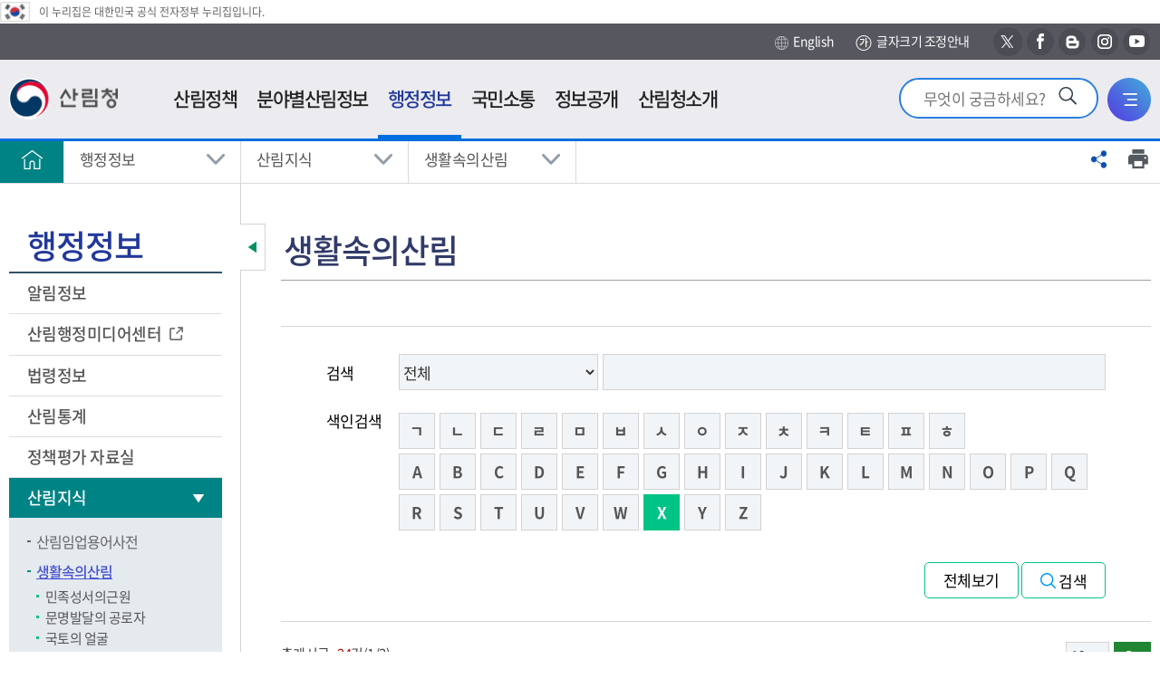

--- FILE ---
content_type: text/html; charset=utf-8
request_url: https://forest.go.kr/kfsweb/kfi/kfs/mwd/selectMtstWordDictionaryList.do;jsessionid=gQwyH7sxFwEjB1J0tcQGJlpaiuMW9gehY47z2tWkxPZMivj2z0MsB69Q9HFzexk4.frswas02_servlet_engine5?mn=NKFS_04_07_01&orgId=&pageIndex=1&searchWord=X&searchType=2&wrdType=0&searchWrd=&pageUnit=10
body_size: 228564
content:
<!DOCTYPE html>








<html lang="ko">
<head>
<meta charset="UTF-8">
<meta name="viewport" content="width=device-width, initial-scale=1.0">
<meta http-equiv="X-UA-Compatible" content="ie=edge">

<meta property="og:type" content="website" />
<meta property="og:url" content="https://www.forest.go.kr/" />
<meta property="og:title" content="산림청 - 행정정보 &gt; 산림지식 &gt;  생활속의산림" />
<meta property="og:image" content="https://www.forest.go.kr/kfs/images/common/og_logo.png" />
<meta property="og:description" content="산림청 - 행정정보 &gt; 산림지식 &gt;  생활속의산림" />
<meta property="twitter:card" content="summary" />
<meta property="twitter:title" content="산림청" />
<meta property="twitter:url" content="https://www.forest.go.kr/" />
<meta property="twitter:description" content="산림청" />
<meta property="twitter:image" content="https://www.forest.go.kr/kfs/images/common/og_logo.png" />

	
	

<title>산림청 - 행정정보 &gt; 산림지식 &gt;  생활속의산림</title>
<!-- 공통영역 -->




<link rel="shortcut icon" href="/images/common/favicon.ico" title="산림청" />

<!-- <script type="text/javascript" src="/js/kfs/jquery.js"></script> -->
<script src="/js/kfs/jquery-1.12.4.min.js"></script>
<script type="text/javascript" src="/js/kfs/content.js"></script>
<script type="text/javascript" src="/js/2012/content2.js"></script>
<!-- <script type="text/javascript" src="/js/kfs/topmenu.js"></script> -->
<script type="text/javascript" src="/js/kfs/hashlink_fix.js"></script>
<script type="text/javascript" src="/kfsweb/validator.do"></script>
<!-- <script type="text/javascript" src="/js/kfs/AnyMagLoader.js"></script> -->
<script type="text/javascript" src="/js/kfs/loader.js"></script>

<script type="text/javascript" src="/js/kfs/ssbs/jquery.sharer.js"></script>
<link rel="stylesheet" href="/js/kfs/ssbs/jquery.sharer.css">

<!-- 2018.11.19 추가 -->
<!-- <link rel="stylesheet" href="/kfs/css/css.css"> -->
<link rel="stylesheet" href="/kfs/css/sprite.css">
<link rel="stylesheet" href="/kfs/css/font.css">
<link rel="stylesheet" href="/kfs/css/common.css">
<link rel="stylesheet" href="/kfs/css/layout.css?t_=2020041701">
<link rel="stylesheet" href="/kfs/css/jquery-ui.min.css">
<link rel="stylesheet" href="/kfs/css/content.css">
<link rel="stylesheet" href="/kfs/css/board.css">
<link rel="stylesheet" href="/kfs/css/content.css">
<link rel="stylesheet" href="/kfs/css/commponent.css">
<!-- 2020.10.26 추가 -->
<link rel="stylesheet" href="/kfs/css/2020/add_2021.css">
<link rel="stylesheet" href="/kfs/css/2020/search_1017.css">
<link rel="stylesheet" href="/kfs/css/2020/common.css">
<link rel="stylesheet" href="/css/2020/20.css">


<script src="/kfs/js/jquery-ui.min.js"></script>
<link rel="stylesheet" href="/kfs/js/mCustomScrollbar/jquery.mCustomScrollbar.css">
<script src="/kfs/js/mCustomScrollbar/jquery.mCustomScrollbar.concat.min.js"></script>
<script src="/kfs/js/html5shiv.min.js"></script>
<script src="/kfs/js/UserConfig.js"></script>
<script src="/kfs/js/clipreport.js"></script>
<!--
<script src="/kfs/js/kfs/ssbs/jquery.sharer.css"></script>
<script src="/kfs/js/kfs/ssbs/jquery.sharer.js"></script>
 -->
<script src="/js/addScript.js"></script>
<script src="/kfs/js/common.js"></script>

<script type="text/javascript">

	/* jQuery(document).ready(function() {
		
			
				jQuery('a[rel^=ov]').hover(function(){imgOv(this)},function(){imgOut(this)});
			
		
	}); */


$(document).ready(function(){
	checkInputNumber($(".datepicker"));
});

/**
 * 숫자만 입력 받도록 처리
 * @param input - targetObject
 */
checkInputNumber = function(obj) {
	
	obj.css('imeMode','disabled').keypress(function(event) {
		if(event.which && (event.which < 48 || event.which > 57) ) {
			event.preventDefault();
		}
	}).blur(function() {
		if( $(this).val() != null && $(this).val() != '' ) {
			$(this).val( $(this).val().replace(/[^0-9]/g, '') );
			//날짜 정합성 체크
			if($(this).val().length > 8) $(this).val($(this).val().substring(0,8));
			if($(this).val().length < 8){
				alert("날짜를 잘못 입력하셨습니다.");
				$(this).val('');
				$(this).focus();
				return;
			}
			
			//월
			if($(this).val().substring(4,6) > 12 || $(this).val().substring(4,6) == "00"){
				$(this).val($(this).val().substring(0,4) + "0101");
				alert("월을 잘못 입력하셨습니다.");
				$(this).focus();
			}else {
				
				if($(this).val().substring(6,8) == "00"){
					$(this).val($(this).val().substring(0,6) + "01");
					alert("일을 잘못 입력하셨습니다.");
					$(this).focus();
				}else{
					var month = $(this).val().substring(4, 6);
					if(month.substring(0, 1) == "0") month = month.substring(1, 2);
					
					var d = new Date($(this).val().substring(0,4), month, 0);
					
					var lastDay = d.getDate();
					
					if($(this).val().substring(6,8) > lastDay){
						$(this).val($(this).val().substring(0,6) + "01");
						alert("일을 잘못 입력하셨습니다.");
						$(this).focus();
					}
				}
				
			}
		}
	});
};

</script> 
<script src="https://developers.kakao.com/sdk/js/kakao.min.js"></script>
<script type="text/javascript">
//<![CDATA[


	function fn_memberLoginIs(){
	 
		alert("로그인하신후 이용하실수 있습니다.");
	 	location.href = "/kfsweb/kfi/kfs/mem/memberLoginForm.do;jsessionid=rAnWQVz1oMii07tvy2Pa3VWEmQlKw14uaSwQSys3pIR7yT4ztj8xFo5N133AaapJ.frswas01_servlet_engine5?mn=KFS_05_12_01";
	 

	 
	}

	function fn_satisfaction(){
		var chk = 0;
		for(i=0; i<document.satisfactionVO.stsfdg.length; i++){
			if(document.satisfactionVO.stsfdg[i].checked){
				chk = 1;
			}
		}
		if(chk < 1){
			
				
				
					alert('만족도를 선택해주세요.');
				
			
			document.satisfactionVO.est01.focus();
			return;
		}

		document.satisfactionVO.action = "/kfsweb/kfi/kfs/sft/insertSatisfaction.do;jsessionid=rAnWQVz1oMii07tvy2Pa3VWEmQlKw14uaSwQSys3pIR7yT4ztj8xFo5N133AaapJ.frswas01_servlet_engine5";
		document.satisfactionVO.submit();
	}

	function fn_resultMsg(){
		alert("");
		location.href = ";jsessionid=rAnWQVz1oMii07tvy2Pa3VWEmQlKw14uaSwQSys3pIR7yT4ztj8xFo5N133AaapJ.frswas01_servlet_engine5";
	}
	
	
	function shareFB(){
		window.open("http://www.facebook.com/sharer/sharer.php?u="+encodeURIComponent(window.location.href), "shareFB", "toolbar=0,resizable=1,status=0,width=640,height=528");
	}
	
	function shareTW(){
		window.open("https://twitter.com/intent/tweet?text=TEXT&url="+encodeURIComponent(window.location.href), "shareTW", "toolbar=0,resizable=1,status=0,width=640,height=450");
	}

	function shareGO(){
		// 기존코드
		// window.open("http://www.google.com/bookmarks/mark?op=add&bkmk="+encodeURIComponent(window.location.href), "shareGO", "toolbar=0,resizable=1,status=0,width=600,height=640");
		// 구글플러스 공유(?)
		window.open("https://plus.google.com/share?url="+encodeURIComponent(window.location.href), "shareGO", "toolbar=0,resizable=1,status=0,width=600,height=640");
	}

	function shareNV(){
//		window.open("https://share.naver.com/web/shareView.nhn?url="+encodeURI(encodeURIComponent(window.location.href))+"&title="+encodeURI("행정정보 &gt; 산림지식 &gt;  생활속의산림"), "shareNV", "toolbar=0,resizable=1,status=0,width=600,height=640");
		window.open("https://share.naver.com/web/shareView.nhn?url="+encodeURIComponent(window.location.href)+"&title=행정정보 &gt; 산림지식 &gt;  생활속의산림", "shareNV", "toolbar=0,resizable=1,status=0,width=600,height=640");
	}


	// 기존계정 (로그인에서 문제가 있어서 유성아 계정으로 변경하였음)
	//Kakao.init("5633f8b8df24f3f1aa221147bed10167");
	// 유성아계정
	Kakao.init('7373997b122cf8727b5b7bcc8ef204ea');


	function shareKA() {
		
		var strTitle = "";
		var url = window.location.href;

		
			
				
			
		
			
				
			
		
			
				
			
		
			
				
			
		
			
				
			
		
			
				
			
		
			
				
			
		
			
				
			
		
		
		if(strTitle == ""){
			
				
						
				
			
				
						
				
			
				
						
				
			
				
						
				
			
				
						
				
			
				
						
				
			
				
						
				
			
				
						
				
			
				
						
				
			
				
						
				
			
				
						
				
			
				
						
				
			
				
						
				
			
				
						
				
			
				
						
				
			
				
						
				
			
				
						
				
			
				
						
				
			
				
						
				
			
				
						
				
			
				
						
				
			
				
						
				
			
				
						
				
			
				
						
				
			
				
						
				
			
				
						
				
			
				
						
				
			
				
						
				
			
				
						
				
			
				
						
				
			
				
						
				
			
				
						
				
			
				
						
				
			
				
						
				
			
				
						
				
			
				
						
				
			
				
					
		        		strTitle = "생활속의산림";
						
				
			
				
						
				
			
		}
		
		// 카카오톡에 공유
		Kakao.Link.createDefaultButton({
			container: '#kakaoBtn',
			objectType: 'feed',
			content: {
	          title: strTitle,
	          description: strTitle,
	          imageUrl: 'https://www.forest.go.kr/kfs/images/common/og_logo.png',
	          link: {
	            mobileWebUrl: url,
	            webUrl: url
	          }
			}
		});

/* 카카오스토리에 공유
		Kakao.Story.share({
			url: url,
			text: strTitle
		});
*/
/* 기존코드
		Kakao.Link.sendDefault({
	    	objectType: 'feed',
	        content: {
	          title: strTitle,
	          description: strTitle,
	          imageUrl: 'https://www.forest.go.kr/kfs/images/common/og_logo.png',
	          link: {
	            mobileWebUrl: url,
	            webUrl: url
	          }
	        },
	        buttons: [
	          {
	            title: '웹으로 보기',
	            link: {
	              mobileWebUrl: url,
	              webUrl: url
	            }
	          },
	          {
	            title: '앱으로 보기',
	            link: {
	              mobileWebUrl: url,
	              webUrl: url
	            }
	          }
	       ]
	    });
*/
	}
	
//]]>
</script>
<script>
	$(function() {
		
		ackInit(ackConfig);		
	});
</script>
	<script type="text/javascript">
	//AKC 설정 값
	var ackConfig = {

	kwdField : 'kwd',
	autoSearchFd : 'autoSearch',
	first_opt_top : 'first_opt_top',
	last_opt_top : 'last_opt_top',
	akc_able : 'akc_able',
	autoSearchOpt : 's',
	url : '/kfsweb/kfs/ack.do?',
	max_count : 10,
	domain_no : 0,
	topKeywordLst : 'topKeywordLst'
	};

	// AKC 모듈 초기화
	function ackInit(ackConfig) {

	// 노드 위치 값 저장
	ackConfig.searchfd = document.getElementById(ackConfig.kwdField);
	ackConfig.autoSearch = document.getElementById(ackConfig.autoSearchFd);
	ackConfig.topKeywordLstFd = document.getElementById(ackConfig.topKeywordLst);
	ackConfig.akcAbleFd = document.getElementById(ackConfig.akc_able);

	// 마우스 이벤트 리스너 등록
	document.addEventListener("click", function(event) {
	autoSrchMouseFun(ackConfig, event);
	});

	// 키보드 이벤트 리스너 등록
	ackConfig.searchfd.addEventListener("keyup", function(event) {
	drawAutoSrch(ackConfig);
	});

	ackConfig.akc_enable = getCookie("akc_enable");

	}

	// 자동완성 마우스 이벤트 함수
	function autoSrchMouseFun(ackConfig, event) {
	switch (event.target.id) {
	case ackConfig.first_opt_top:
	ackConfig.autoSearchOpt = 's';
	drawAutoSrch(ackConfig);
	ackConfig.topKeywordLstFd.style.display = "block";
	break;

	case ackConfig.last_opt_top:
	ackConfig.autoSearchOpt = 'e';
	drawAutoSrch(ackConfig);
	ackConfig.topKeywordLstFd.style.display = "block";
	break;

	case ackConfig.kwdField:
	drawAutoSrch(ackConfig);
	ackConfig.topKeywordLstFd.style.display = "block";
	break;

	case ackConfig.akc_able:

	if (ackConfig.akcAbleFd.text == '끄기') {
	ackConfig.akcAbleFd.innerHTML = '켜기';
	ackConfig.akc_enable = 'off';
	ackConfig.autoSearch.innerHTML = '<li>자동완성 미사용중입니다.</li>';
	ackConfig.topKeywordLstFd.style.display = "block";
	} else {
	ackConfig.akcAbleFd.innerHTML = '끄기';
	ackConfig.akc_enable = 'on';
	drawAutoSrch(ackConfig);
	ackConfig.topKeywordLstFd.style.display = "block";
	}

	setCookie("akc_enable", ackConfig.akc_enable, 365);

	break;
	default:
	ackConfig.topKeywordLstFd.style.display = "none";
	ackConfig.autoSearch.innerHTML = '';
	break;
	}
	}

	// 자동완성 리스트 그리기 함수
	function drawAutoSrch(ackConfig) {
	var kwd = ackConfig.searchfd.value;
	var hilight_tag = 'strong';

	ackConfig.autoSearch.innerHTML = '';

	if (ackConfig.akc_enable != 'off') {
	if (kwd == null || kwd == "") {
	ackConfig.autoSearch.innerHTML = '<li>검색어 자동완성을 사용중입니다.</li>';

	} else {
	$
	.ajax({
	url : ackConfig.url,
	type : 'get',
	data : '&kwd=' + encodeURIComponent(kwd).replace(/'/g, "%27").replace(/"/g, "%22") + '&opt=' + ackConfig.autoSearchOpt,
	dataType : "json",
	success : function(data) {

	var dataBox = data.suggestions[0];
	var resultBox = '';
	var lower_temp_str = '';
	var t_hilight = '';
	for (i in dataBox) {

	t_hilight = dataBox[i].toString();
	lower_temp_str = t_hilight.toLowerCase();

	if (lower_temp_str.indexOf(kwd
	.toLowerCase()) > -1) {

	if (ackConfig.autoSearchOpt == 's') {
	t_hilight = "<" + hilight_tag + ">"
	+ t_hilight.substring(0,
	kwd.length)
	+ "</" + hilight_tag + ">"
	+ t_hilight.substring(
	kwd.length,
	t_hilight.length);
	} else {
	t_hilight = t_hilight.substring(0,
	t_hilight.length
	- kwd.length)
	+ "<" + hilight_tag + ">"
	+ t_hilight
	.substring(
	t_hilight.length
	- kwd.length,
	t_hilight.length)
	+ "</"
	+ hilight_tag + ">";
	}
	}

	resultBox += "<li><a href=\"javascript:dftSchKwd(\'"+dataBox[i].toString()+"\');\">" + t_hilight + "</a></li>";
	}

	if (dataBox.length == 0) {
	ackConfig.autoSearch.innerHTML = '<li>자동완성 단어가 없습니다</li>';
	} else {
	ackConfig.autoSearch.innerHTML = resultBox;
	}
	}
	});
	}
	} else {
	ackConfig.autoSearch.innerHTML = '<li>자동완성 미사용중입니다.</li>';
	ackConfig.akcAbleFd.innerHTML = '켜기';
	ackConfig.topKeywordLstFd.style.display = "none";
	}

	}

	function setCookie(name, value, expiredays) {
	var today = new Date();
	today.setDate(today.getDate() + expiredays);
	document.cookie = name + "=" + escape(value) + "; path=/; expires="
	+ today.toGMTString() + ";";
	}

	/**
	* 쿠키값 얻기 @ param name(쿠키명) @ return str(쿠키값)
	*/
	function getCookie(name) {
	cookie = document.cookie;
	name = name + "=";
	idx = cookie.indexOf(name);
	if (cookie && idx >= 0) {

	tmp = cookie.substring(idx, cookie.length);
	deli = tmp.indexOf(";");
	if (deli > 0) {
	return tmp.substring(name.length, deli);
	} else {
	return tmp.substring(name.length);
	}
	}
	}
	function dftSchKwd(kwd) {
		document.getElementById("kwd").value = kwd;
	}
// 	function fn_getIP(){
// 		$.getJSON("https://api.ipify.org?format=jsonp&callback=?",
// 			function(json) {
// 				var curIP = json.ip;
				
// 				if(curIP.indexOf('152.99.197.') > -1){
// 					document.getElementById("lastModifiedLabel").innerHTML = "[최종수정 : ]";
// 				}
// 			}
// 		);
// 	}

	/*
	function fn_menu_popup(url) {
  		window.open(url, '', 'width=700, height=800, resizable=yes, scrollbars=yes, status=no');
  		//return false;
  	} 
	*/

	</script>

</head>


	
	
		<body id="total" class=""><!-- class="type04" -->
	

	

<div id="skip">
	<strong class="hide">반복영역 건너뛰기</strong>
	<a href="#gnb">주메뉴 바로가기</a>
	<a href="#lnb">보조메뉴 바로가기</a>
	<a href="#container_wrap" class="itr_skip">본문바로가기</a> 
	<!-- <a href="#container_wrap">본문 바로가기</a> -->
</div>
	
<div id="wrap">
	
		
		
			<script type="text/javascript"> 
//<![CDATA[

     var bCancel = false; 

    function validateMemberLogin(form) {                                                                   
        if (bCancel) 
      return true; 
        else 
       return validateRequired(form) && validateMaxLength(form); 
   } 

    function required () { 
     this.aa = new Array("userId", "아이디은(는) 필수 입력값입니다.", new Function ("varName", "this.maxlength='15';  return this[varName];"));
     this.ab = new Array("password", "비밀번호은(는) 필수 입력값입니다.", new Function ("varName", "this.maxlength='15';  return this[varName];"));
    } 

    function maxlength () { 
     this.aa = new Array("userId", "아이디은(는) 15자 이상 입력할수 없습니다.", new Function ("varName", "this.maxlength='15';  return this[varName];"));
     this.ab = new Array("password", "비밀번호은(는) 15자 이상 입력할수 없습니다.", new Function ("varName", "this.maxlength='15';  return this[varName];"));
    } 


//]]>
</script>

<!-- header -->	<!-- 웹로그 분석 추가 삭제금지--><script type="text/javascript" src="https://weblog.forest.go.kr/wlo/js/wl6.js" ></script><div id="header"><!-- 	<div class="layout"> -->		<!-- 탑메뉴 시작 -->																																																																	<!-- 2014.09.21 추가 -->			<script type="text/javascript">
	
		function fn_intro_search() {
 		if(document.introFrm.kwd.value == ""){
			alert("검색어를 입력하세요.");
			return false;
		
		}
		document.introFrm.submit();
	}
	
	function fn_intro_search2() {
 		if(document.schFrm.kwd.value == ""){
			alert("검색어를 입력하세요.");
			return false;
		
		}
		document.schFrm.submit();
	}
	
function fn_ajax_ASIS_logout(){
	
	jQuery.ajax({
		url: "https://forest.go.kr/newkfsweb/kfi/kfs/mem/memberLogout.do?mn=KFS_01",
		data: $('#memberLoginFrm').serialize(),
		type: 'post',
		dataType: 'json',
		success: function(request) {
		
				
		}, 
		error: function(request, status, error) {
			
		}
	});
} 

// 	function fn_menu_popup(url) {
// 		window.open(url, '', 'width=700, height=800, resizable=yes, scrollbars=yes, status=no');
// 		return false;
// 	} 
</script>
<div class="eg"><img src="/kfs/images/main/eg_ico.png" alt="태극기" /><span>이 누리집은 대한민국 공식 전자정부 누리집입니다.</span></div>
	<div class="header_top">
		<div class="layout">
           
			<!-- <a href="#container_wrap">본문바로가기</a> -->
            
             		

            

			<div class="right_button">
				<a class="icon_3" href="http://english.forest.go.kr" target="_blank" title="새창"><img src="/kfs/images/layout/h_rbtn_icon_3.png" alt="">English</a>
					<a class="icon_txt" href="/kfsweb/kfi/kfs/cms/cmsView.do?mn=NKFS_07_11&cmsId=FC_003657" title="글자크기 조정안내"><img src="/kfs/images/layout/h_rbtn_icon_4.jpg" alt="">글자크기 조정안내</a>
            	<a class="sns_icon icon_4" target="_blank" href="https://twitter.com/forest_news" title="새창"><span class="hide">새창으로 산림청 엑스 바로가기</span></a>
            	<a class="sns_icon icon_5" target="_blank" href="https://ko-kr.facebook.com/forestkorea/" title="새창"><span class="hide">새창으로 산림청 페이스북 바로가기</span></a>
            	<a class="sns_icon icon_6" target="_blank" href="https://blog.naver.com/forest_news" title="새창"><span class="hide">새창으로 산림청 블로그 바로가기</span></a>
            	<a class="sns_icon icon_7" target="_blank" href="https://www.instagram.com/forest_korea/" title="새창"><span class="hide">새창으로 산림청 인스타그램 바로가기</span></a>            	
            	<a class="sns_icon icon_8" target="_blank" href="https://www.youtube.com/channel/UCBZxglYCbIkkvw1CAAJhOVw" title="새창"><span class="hide">새창으로 산림청 유투브 바로가기</span></a>
            	
			</div>
		</div>
	</div>
    
	<div id="animate">
		<div id="overflow">
			<div class="layout">
				<h1 class="logo">
					<a href="/kfsweb/kfs/idx/Index.do?mn=NKFS_01&mainType=01&slide=2"><img src="/kfs/images/common/logo.png" alt="산림청"></a>
					<!--a href="https://www.president.go.kr/" target="_blank" title="새창"><img src="/kfs/images/main/gov_bi.png" alt="다시 대한민국! 새로운 국민의 나라!" style="width:107px;height:45px"></a-->
				</h1>
                <div class="ssss_link">
<!-- 인덱스가 아닐경우만 -->
                            <a href="/kfsweb/kfi/kfs/cms/cmsView.do?mn=NKFS_01_01_05&cmsId=FC_000462"><img src="/kfs/images/layout/img_h_ssss.png" alt="새산새숲"></a>
                        <!--                     </a> -->
                </div>
				<div class="util">
                    <!-- <div class="util_new_forest">
                        <a href="/kfsweb/kfi/kfs/cms/cmsView.do?mn=NKFS_02_13_03&cmsId=FC_000462"><img src="/kfs/images/common/new_forest.png" alt="새산새숲"></a>
                        </div> -->
                    <div class="util_search">
						<form name="introFrm" action="/kfsweb/kfs/search.do" target="_self" method="post" >
						<input type="hidden" name="category" value="TOTAL">
						<input type="hidden" name="w">
						<input type="hidden" name="searchCnd">
                        <input type="search" autocomplete="off" name="kwd" value="" title="검색어를 입력하세요" placeholder="무엇이 궁금하세요?" onkeydown="if(event.keyCode==13) {fn_intro_search(); return false;}">
        				<button type="button" onclick="fn_intro_search();" ><img src="/kfs/images/main/srch_ico.png" alt="검색"></button>  
						</form>
                    </div>
					<div class="util_search_mb">
                        <button class="search_open"><img src="/kfs/images/layout/util_search_button.png" alt="통합검색창 열기"></button>
                        <button class="search_close"><img src="/kfs/images/layout/util_search_button_close.png" alt="통합검색창 닫기"></button>
                    </div>
					
					<div class="util_sitemap">
						<a href="/kfsweb/cm/sym/mpm/SiteMapList.do?mn=NKFS_07_06"><img src="/kfs/images/layout/util_sitemap_button.png" alt="전체메뉴"></a>
					</div>
				</div>
			</div>
			
			<script type="text/javascript">
						/* 
						var this_code1 = '1';
						var this_code2 = '2';
						window.left_mar = function(){
						 //<![CDATA[
							// if(this_code1 && this_code2) menu_check(this_code1,this_code2,'N','N','Y');
							var topMenuNoPerSys = "NKFS";
							menu_check2(topMenuNoPerSys);
						//]]>
						}
						*/
						
						</script>
					
				<nav id="gnb" tabindex="0">
					<ul id="tm" class="gnb_group">
                        <li class="depth_1">
                            
                                <a target="_self" title="산림정책" href="/kfsweb/kfi/kfs/cms/cmsView.do?mn=NKFS_02_13_01&amp;cmsId=FC_000388" >
                                   <span>산림정책</span>  
                                </a>
                            
                                <!-- <div class="issue">
                                    <div class="layout"> 
                                        <div class="isu_ssss">
                                            <a href="/kfsweb/kfi/kfs/cms/cmsView.do?mn=NKFS_02_13_03&cmsId=FC_000462">
                                                <img src="/kfs/images/layout/img_h_ssss.png" alt="새산새숲(NEW FOREST KOREA)">
                                                <span>more</span>
                                            </a>
                                        </div>
                                        <div class="issue_link">
                                            </div>
                                    </div>
                                </div> -->
								
								<div class="group group_1">
										<div class="summary">
											<strong class="sumry_ti">산림정책</strong>
											<div class="sumry_pt">
												사람이 중심이 되는 따뜻하고<br>
												행복한 세상을 만드는데 <br>
												산림청이 앞장서겠습니다.
											</div>
										</div>
									
										<ul id="tm_1th" class="depth_2">
											<li>
												<a href="/kfsweb/kfi/kfs/cms/cmsView.do?mn=NKFS_02_13_01&amp;cmsId=FC_000388" target="_self">중장기계획</a>
                                                    <ul class="depth_3">
														<!--  -->
																	<li><a href="/kfsweb/kfi/kfs/cms/cmsView.do?mn=NKFS_02_13_01&amp;cmsId=FC_000388" target="_self" >제6차 산림기본계획 변경('18~'37)</a></li>
                                                                            </ul>
												</li>
											<li>
												<a href="/kfsweb/kfi/kfs/cms/cmsView.do?mn=NKFS_02_16_01&amp;cmsId=FC_000106" target="_self">업무계획</a>
                                                    <ul class="depth_3">
														<!--  -->
																	<li><a href="/kfsweb/kfi/kfs/cms/cmsView.do?mn=NKFS_02_16_01&amp;cmsId=FC_000106" target="_self" >주요업무계획</a></li>
                                                                            <!--  -->
																	<li><a href="/kfsweb/kfi/kfs/cms/cmsView.do?mn=NKFS_02_16_02&amp;cmsId=FC_000107" target="_self" >주요세부추진계획</a></li>
                                                                            <!--  -->
																	<li><a href="/kfsweb/kfi/kfs/cms/cmsView.do?mn=NKFS_02_16_03&amp;cmsId=FC_000109" target="_self" >달라지는 주요산림정책</a></li>
                                                                            <!--  -->
																	<li><a href="/kfsweb/kfi/kfs/cms/cmsView.do?mn=NKFS_02_16_04&amp;cmsId=FC_003624" target="_self" >산림사업 안내서</a></li>
                                                                            </ul>
												</li>
											<li>
												<a href="/kfsweb/cop/bbs/selectBoardList.do?bbsId=BBSMSTR_1008&amp;mn=NKFS_02_15_01" target="_self">e-산림정책도서관</a>
                                                    <ul class="depth_3">
														<!--  -->
																	<li><a href="/kfsweb/cop/bbs/selectBoardList.do?bbsId=BBSMSTR_1008&amp;mn=NKFS_02_15_01" target="_self" >전자책</a></li>
                                                                            <!--  -->
																	<li><a href="https://book.nifos.go.kr/library/main.do?action=main" target="_blank" title="산림과학 전자도서관(새창)">산림과학 전자도서관</a></li>
                                                                            <!--  -->
																	<li><a href="https://know.nifos.go.kr/intlsearch/project/main.do#AC=/intlsearch/project/viewPage.do&VA=content&view_nm=list" target="_blank" title="산림연구과제 및 성과(새창)">산림연구과제 및 성과</a></li>
                                                                            <!--  -->
																	<li><a href="https://kna.forest.go.kr/kfsweb/kfi/kfs/kna/application/publication/list.do?mainCd=210103&amp;mn=UKNA_04_10" target="_blank" title="국립수목원 연구간행물(새창)">국립수목원 연구간행물</a></li>
                                                                            <!--  -->
																	<li><a href="https://www.prism.go.kr" target="_blank" title="정책연구보고서(새창)">정책연구보고서</a></li>
                                                                            </ul>
												</li>
											</ul>
									</div>
								</li>
							<li class="depth_1">
                            
                                <a target="_blank" title="분야별산림정보(새창)" href="/kfsweb/kfs/areaIdx/Index.do?mn=AR05" >
                                   <span>분야별산림정보</span>  
                                </a>
                            
                                <!-- <div class="issue">
                                    <div class="layout"> 
                                        <div class="isu_ssss">
                                            <a href="/kfsweb/kfi/kfs/cms/cmsView.do?mn=NKFS_02_13_03&cmsId=FC_000462">
                                                <img src="/kfs/images/layout/img_h_ssss.png" alt="새산새숲(NEW FOREST KOREA)">
                                                <span>more</span>
                                            </a>
                                        </div>
                                        <div class="issue_link">
                                            </div>
                                    </div>
                                </div> -->
								
								<div class="group group_2">
										<div class="summary">
											<strong class="sumry_ti">분야별산림정보</strong>
											<div class="sumry_pt">
												사람이 중심이 되는 따뜻하고<br>
												행복한 세상을 만드는데 <br>
												산림청이 앞장서겠습니다.
											</div>
										</div>
									
										<ul id="tm_2th" class="depth_2">
											<li>
												<a href="/kfsweb/kfs/areaIdx/Index.do?mn=AR05" target="_blank" title="국제산림협력(새창)">국제산림협력</a>
                                                    <ul class="depth_3">
														<!--  -->
																	<li><a href="/kfsweb/cop/bbs/selectBoardList.do?bbsId=BBSMSTR_1065&amp;mn=AR05_01_01" target="_blank" title="국제협력(새창)">국제협력</a></li>
                                                                            <!--  -->
																	<li><a href="/kfsweb/kfi/kfs/cms/cmsView.do?cmsId=FC_003532&amp;mn=AR05_02_01" target="_blank" title="해외자원(새창)">해외자원</a></li>
                                                                            <!--  -->
																	<li><a href="/kfsweb/kfi/kfs/cms/cmsView.do?cmsId=FC_000861&amp;mn=AR05_03_01_01" target="_blank" title="임업수출교역(새창)">임업수출교역</a></li>
                                                                            </ul>
												</li>
											<li>
												<a href="/kfsweb/kfs/areaIdx/Index.do?mn=AR01" target="_blank" title="산림산업(새창)">산림산업</a>
                                                    <ul class="depth_3">
														<!--  -->
																	<li><a href="/kfsweb/kfi/kfs/cms/cmsView.do?cmsId=FC_002320&amp;mn=AR01_01_01" target="_blank" title="종묘(새창)">종묘</a></li>
                                                                            <!--  -->
																	<li><a href="/kfsweb/kfi/kfs/cms/cmsView.do?cmsId=FC_000995&amp;mn=AR01_02_01" target="_blank" title="조림(새창)">조림</a></li>
                                                                            <!--  -->
																	<li><a href="/kfsweb/kfi/kfs/cms/cmsView.do?cmsId=FC_000900&amp;mn=AR01_03_01" target="_blank" title="숲가꾸기(새창)">숲가꾸기</a></li>
                                                                            <!--  -->
																	<li><a href="/kfsweb/kfi/kfs/cms/cmsView.do?cmsId=FC_001000&amp;mn=AR01_04_01_01" target="_blank" title="목재(새창)">목재</a></li>
                                                                            <!--  -->
																	<li><a href="/kfsweb/cop/bbs/selectBoardList.do?bbsId=BBSMSTR_1823&amp;mn=AR01_05_03_01" target="_blank" title="임업인/임산물(새창)">임업인/임산물</a></li>
                                                                            <!--  -->
																	<li><a href="/kfsweb/kfi/kfs/cms/cmsView.do?cmsId=FC_000812&amp;mn=AR01_06_01" target="_blank" title="임도(새창)">임도</a></li>
                                                                            <!--  -->
																	<li><a href="/kfsweb/kfi/kfs/cms/cmsView.do?cmsId=FC_000429&amp;mn=AR01_07_01" target="_blank" title="산림일자리(새창)">산림일자리</a></li>
                                                                            </ul>
												</li>
											<li>
												<a href="/kfsweb/kfs/areaIdx/Index.do?mn=AR02" target="_blank" title="산림복지(새창)">산림복지</a>
                                                    <ul class="depth_3">
														<!--  -->
																	<li><a href="/kfsweb/kfi/kfs/cms/cmsView.do?cmsId=FC_001349&amp;mn=AR02_01_01_01" target="_blank" title="산림휴양/치유(새창)">산림휴양/치유</a></li>
                                                                            <!--  -->
																	<li><a href="/kfsweb/kfi/kfs/cms/cmsView.do?cmsId=FC_001194&amp;mn=AR02_02_01" target="_blank" title="숲길/등산(새창)">숲길/등산</a></li>
                                                                            <!--  -->
																	<li><a href="/kfsweb/cop/bbs/selectBoardList.do?bbsId=BBSMSTR_1488&amp;mn=AR02_03_01" target="_blank" title="산림문화(새창)">산림문화</a></li>
                                                                            <!--  -->
																	<li><a href="/kfsweb/kfi/kfs/cms/cmsView.do?cmsId=FC_000872&amp;mn=AR02_04_01" target="_blank" title="산림교육(새창)">산림교육</a></li>
                                                                            <!--  -->
																	<li><a href="/kfsweb/kfi/kfs/cms/cmsView.do?cmsId=FC_001180&amp;mn=AR02_06_01_01" target="_blank" title="산촌/귀산촌(새창)">산촌/귀산촌</a></li>
                                                                            <!--  -->
																	<li><a href="/kfsweb/kfi/kfs/cms/cmsView.do?cmsId=FC_001138&amp;mn=AR02_07_01" target="_blank" title="수목장림(새창)">수목장림</a></li>
                                                                            </ul>
												</li>
											<li>
												<a href="/kfsweb/kfs/areaIdx/Index.do?mn=AR03" target="_blank" title="산림보호(새창)">산림보호</a>
                                                    <ul class="depth_3">
														<!--  -->
																	<li><a href="/kfsweb/kfi/kfs/cms/cmsView.do?cmsId=FC_001250&amp;mn=AR03_01_01_01" target="_blank" title="숲사랑(새창)">숲사랑</a></li>
                                                                            <!--  -->
																	<li><a href="/kfsweb/kfi/kfs/cms/cmsView.do?cmsId=FC_000850&amp;mn=AR03_02_01" target="_blank" title="산림환경보호(새창)">산림환경보호</a></li>
                                                                            <!--  -->
																	<li><a href="/kfsweb/kfi/kfs/cms/cmsView.do?cmsId=FC_001068&amp;mn=AR03_05_01_01" target="_blank" title="백두대간(새창)">백두대간</a></li>
                                                                            <!--  -->
																	<li><a href="/kfsweb/kfi/kfs/cms/cmsView.do?cmsId=FC_001303&amp;mn=AR03_06_01_01" target="_blank" title="도시숲/무궁화(새창)">도시숲/무궁화</a></li>
                                                                            <!--  -->
																	<li><a href="/kfsweb/kfi/kfs/cms/cmsView.do?cmsId=FC_000874&amp;mn=AR03_07_01" target="_blank" title="수목원/정원(새창)">수목원/정원</a></li>
                                                                            </ul>
												</li>
											<li>
												<a href="/kfsweb/kfs/areaIdx/Index.do?mn=AR04" target="_blank" title="산림재난(새창)">산림재난</a>
                                                    <ul class="depth_3">
														<!--  -->
																	<li><a href="/kfsweb/kfi/kfs/cms/cmsView.do?cmsId=FC_001124&amp;mn=AR04_01_01_01" target="_blank" title="산불(새창)">산불</a></li>
                                                                            <!--  -->
																	<li><a href="https://sansatai.forest.go.kr/gis/main.do#mhms0" target="_blank" title="산사태(새창)">산사태</a></li>
                                                                            <!--  -->
																	<li><a href="/kfsweb/mer/fip/dbhis/dpmsOccrrDetailWarning.do?mn=AR04_02_01_01" target="_blank" title="산림병해충(새창)">산림병해충</a></li>
                                                                            </ul>
												</li>
											</ul>
									</div>
								</li>
							<li class="depth_1">
                            
                                <a target="_self" title="행정정보" href="/kfsweb/cop/bbs/selectBoardList.do?bbsId=BBSMSTR_1031&amp;mn=NKFS_04_01_01"  class="on">
                                   <span>행정정보</span>  
                                </a>
                            
                                <!-- <div class="issue">
                                    <div class="layout"> 
                                        <div class="isu_ssss">
                                            <a href="/kfsweb/kfi/kfs/cms/cmsView.do?mn=NKFS_02_13_03&cmsId=FC_000462">
                                                <img src="/kfs/images/layout/img_h_ssss.png" alt="새산새숲(NEW FOREST KOREA)">
                                                <span>more</span>
                                            </a>
                                        </div>
                                        <div class="issue_link">
                                            <div class="issue3">
                                                            	<a href="/kfsweb/kfi/kfs/mwd/selectMtstWordDictionaryList.do?mn=NKFS_04_07_01" class="hover"><img src="/kfs/images/content/issue/icon24.png" alt="">산림지식</a>
                                                              </div>
                                                        <div class="issue3">
                                                            	<a href="/kfsweb/kfi/kfs/cms/cmsView.do?mn=NKFS_04_05_01&amp;cmsId=FC_000065" class="hover"><img src="/kfs/images/content/issue/icon12.png" alt="">산림통계</a>
                                                              </div>
                                                        <div class="issue3">
                                                            	<a href="http://fmc.forest.go.kr" class="hover" target="_blank" title="새창"><img src="/kfs/images/content/issue/icon47.png" alt="">산림행정미디어센터</a>
                                                              </div>
                                                        <div class="issue3">
                                                            	<a href="https://kfss.forest.go.kr/stat/ptl/fyb/frstyYrBookList.do?curMenu=12453" class="hover"><img src="/kfs/images/content/issue/icon45.png" alt="">산림임업통계연보</a>
                                                              </div>
                                                        </div>
                                    </div>
                                </div> -->
								
								<div class="group group_3">
										<div class="summary">
											<strong class="sumry_ti">행정정보</strong>
											<div class="sumry_pt">
												사람이 중심이 되는 따뜻하고<br>
												행복한 세상을 만드는데 <br>
												산림청이 앞장서겠습니다.
											</div>
										</div>
									
										<ul id="tm_3th" class="depth_2">
											<li>
												<a href="/kfsweb/cop/bbs/selectBoardList.do?bbsId=BBSMSTR_1031&mn=NKFS_04_01_01" target="_self">알림정보</a>
                                                    <ul class="depth_3">
														<!--  -->
																	<li><a href="/kfsweb/cop/bbs/selectBoardList.do?bbsId=BBSMSTR_1031&mn=NKFS_04_01_01" target="_self" >알립니다</a></li>
                                                                            <!--  -->
																	<li><a href="/kfsweb/cop/bbs/selectBoardList.do?bbsId=BBSMSTR_1032&mn=NKFS_04_01_02" target="_self" >공고</a></li>
                                                                            <!--  -->
																	<li><a href="/kfsweb/cop/bbs/selectBoardList.do?bbsId=BBSMSTR_1034&mn=NKFS_04_01_03" target="_self" >채용정보</a></li>
                                                                            <!--  -->
																	<li><a href="/kfsweb/cop/bbs/selectBoardList.do?bbsId=BBSMSTR_1033&mn=NKFS_04_01_04" target="_self" >입찰정보</a></li>
                                                                            <!--  -->
																	<li><a href="/kfsweb/cop/bbs/selectBoardList.do?bbsId=BBSMSTR_1298&mn=NKFS_04_01_05" target="_self" >전자공시 송달</a></li>
                                                                            <!--  -->
																	<li><a href="/kfsweb/cop/bbs/selectBoardList.do?bbsId=BBSMSTR_1288&amp;mn=NKFS_04_01_06" target="_self" >인사정보</a></li>
                                                                            <!--  -->
																	<li><a href="/kfsweb/cop/bbs/selectBoardList.do?bbsId=BBSMSTR_1035&amp;mn=NKFS_04_01_07" target="_self" >사유림을 삽니다</a></li>
                                                                            <!--  -->
																	<li><a href="/kfsweb/kfi/kfs/cms/cmsView.do?mn=NKFS_04_01_08_01&amp;cmsId=FC_000102" target="_self" >산림공무원이 되는 길</a></li>
                                                                            </ul>
												</li>
											<li>
												<a href="http://fmc.forest.go.kr" target="_blank" title="산림행정미디어센터(새창)">산림행정미디어센터</a>
                                                    <ul class="depth_3">
														<!--  -->
																	<li><a href="/kfsweb/cop/bbs/selectBoardList.do?bbsId=BBSMSTR_1036&amp;mn=NKFS_04_02_01" target="_self" >보도자료</a></li>
                                                                            <!--  -->
																	<li><a href="/kfsweb/cop/bbs/selectBoardList.do?bbsId=BBSMSTR_1509&amp;mn=NKFS_04_02_02" target="_self" >보도설명·정정자료</a></li>
                                                                            <!--  -->
																	<li><a href="http://fmc.forest.go.kr/fmc/showTwbbsContList.do?bbrssId=BBRSS_0009" target="_blank" title="기고/컬럼(새창)">기고/컬럼</a></li>
                                                                            <!--  -->
																	<li><a href="http://fmc.forest.go.kr/fmc/showTwbbsContList.do?bbrssId=BBRSS_0010" target="_blank" title="기자브리핑(새창)">기자브리핑</a></li>
                                                                            <!--  -->
																	<li><a href="http://fmc.forest.go.kr/fmc/showTwbbsContList.do?bbrssId=BBRSS_0011" target="_blank" title="월별주요소식(새창)">월별주요소식</a></li>
                                                                            <!--  -->
																	<li><a href="http://fmc.forest.go.kr/fmc/showTwbbsContList.do?bbrssId=BBRSS_0013" target="_blank" title="사진(새창)">사진</a></li>
                                                                            <!--  -->
																	<li><a href="http://fmc.forest.go.kr/fmc/showTwbbsContList.do?bbrssId=BBRSS_0014" target="_blank" title="동영상(새창)">동영상</a></li>
                                                                            <!--  -->
																	<li><a href="http://fmc.forest.go.kr/fmc/snsGateway.do?bbrssId=BBRSS_0016" target="_blank" title="산림청 누리소통망(새창)">산림청 누리소통망</a></li>
                                                                            </ul>
												</li>
											<li>
												<a href="/kfsweb/kfi/kfs/cms/cmsView.do?mn=NKFS_04_03_01&amp;cmsId=FC_000351" target="_self">법령정보</a>
                                                    <ul class="depth_3">
														<!--  -->
																	<li><a href="/kfsweb/kfi/kfs/cms/cmsView.do?mn=NKFS_04_03_01&amp;cmsId=FC_000351" target="_self" >소관법령</a></li>
                                                                            <!--  -->
																	<li><a href="/kfsweb/html/HtmlPage.do?pg=/policy/policy_0401.html&amp;mn=NKFS_04_03_02" target="_self" >훈령/예규/고시</a></li>
                                                                            <!--  -->
																	<li><a href="https://opinion.lawmaking.go.kr/gcom/ogLmPp?howOrderBy=&btnType=1&myOpnYn=&cptOfiOrgCd=1400000&lsClsCd=&diff=&pntcNo=&pntcNo2=&stYdFmt=2022.+9.+1.&edYdFmt=&lsNm=&isOgYn=Y&opYn=Y" target="_blank" title="입법예고(새창)">입법예고</a></li>
                                                                            <!--  -->
																	<li><a href="/kfsweb/cop/bbs/selectBoardList.do?mn=NKFS_04_03_04&amp;bbsId=BBSMSTR_1004" target="_self" >행정예고</a></li>
                                                                            <!--  -->
																	<li><a href="http://www.law.go.kr/nwRvsLsPop.do?pg=1&amp;chrIdx=0&amp;lsKndCd=&amp;cptOfi=1400000&amp;searchType=lsNm&amp;lsNm=&amp;p_spubdt=&amp;p_epubdt=&amp;p_spubno=&amp;p_epubno=" target="_blank" title="최근 제개정법령(새창)">최근 제개정법령</a></li>
                                                                            </ul>
												</li>
											<li>
												<a href="/kfsweb/kfi/kfs/cms/cmsView.do?mn=NKFS_04_05_01&amp;cmsId=FC_000065" target="_self">산림통계</a>
                                                    <ul class="depth_3">
														<!--  -->
																	<li><a href="/kfsweb/kfi/kfs/cms/cmsView.do?mn=NKFS_04_05_01&amp;cmsId=FC_000065" target="_self" >산림기본통계</a></li>
                                                                            <!--  -->
																	<li><a href="/kfsweb/kfi/kfs/cms/cmsView.do?mn=NKFS_04_05_08&amp;cmsId=FC_000344" target="_self" >국가산림자원조사</a></li>
                                                                            <!--  -->
																	<li><a href="/kfsweb/kfi/kfs/cms/cmsView.do?mn=NKFS_04_05_14&amp;cmsId=FC_003426" target="_self" >전국산주현황</a></li>
                                                                            <!--  -->
																	<li><a href="/kfsweb/kfi/kfs/cms/cmsView.do?mn=NKFS_04_05_02&amp;cmsId=FC_000076" target="_self" >임산물생산조사</a></li>
                                                                            <!--  -->
																	<li><a href="/kfsweb/kfi/kfs/cms/cmsView.do?mn=NKFS_04_05_05&amp;cmsId=FC_000081" target="_self" >임가경제조사</a></li>
                                                                            <!--  -->
																	<li><a href="/kfsweb/kfi/kfs/cms/cmsView.do?mn=NKFS_04_05_06&amp;cmsId=FC_000083" target="_self" >임산물생산비조사</a></li>
                                                                            <!--  -->
																	<li><a href="/kfsweb/kfi/kfs/cms/cmsView.do?mn=NKFS_04_05_07&amp;cmsId=FC_000343" target="_self" >임업경영실태조사</a></li>
                                                                            <!--  -->
																	<li><a href="/kfsweb/kfi/kfs/cms/cmsView.do?mn=NKFS_04_05_15&amp;cmsId=FC_003427" target="_self" >임산물소득조사</a></li>
                                                                            <!--  -->
																	<li><a href="/kfsweb/kfi/kfs/cms/cmsView.do?mn=NKFS_04_05_16&amp;cmsId=FC_003677" target="_self" >산림산업조사</a></li>
                                                                            <!--  -->
																	<li><a href="http://www.index.go.kr/unity/potal/main/EachDtlPageDetail.do?idx_cd=1310" target="_blank" title="병해충발생통계(새창)">병해충발생통계</a></li>
                                                                            <!--  -->
																	<li><a href="/kfsweb/kfi/kfs/cms/cmsView.do?cmsId=FC_000433&mn=AR02_06_02_01" target="_blank" title="귀산촌통계(새창)">귀산촌통계</a></li>
                                                                            <!--  -->
																	<li><a href="/kfsweb/kfi/kfs/cms/cmsView.do?cmsId=FC_003000&amp;mn=NKFS_04_05_03" target="_self" >임산물수출입통계</a></li>
                                                                            <!--  -->
																	<li><a href="https://kfss.forest.go.kr/stat/ptl/article/articleList.do?curMenu=12499&bbsId=ptlFrstyYrBook" target="_blank" title="산림임업통계연보(새창)">산림임업통계연보</a></li>
                                                                            <!--  -->
																	<li><a href="/kfsweb/cop/bbs/selectBoardList.do?mn=NKFS_04_05_10&amp;pageIndex=1&amp;pageUnit=10&amp;searchtitle=title&amp;searchcont=&amp;searchkey=&amp;searchwriter=&amp;searchdept=&amp;searchWrd=&amp;ctgryLrcls=CTGRY447&amp;ntcStartDt=&amp;ntcEndDt=&amp;bbsId=BBSMSTR_1016" target="_self" >기타 통계</a></li>
                                                                            </ul>
												</li>
											<li>
												<a href="/kfsweb/cop/bbs/selectBoardList.do?bbsId=BBSMSTR_1012&amp;mn=NKFS_04_04" target="_self">정책평가 자료실</a>
                                                    </li>
											<li>
												<a href="/kfsweb/kfi/kfs/mwd/selectMtstWordDictionaryList.do?mn=NKFS_04_07_01" target="_self">산림지식</a>
                                                    <ul class="depth_3">
														<!--  -->
																	<li><a href="/kfsweb/kfi/kfs/mwd/selectMtstWordDictionaryList.do?mn=NKFS_04_07_03" target="_self" >산림임업용어사전</a></li>
                                                                            <!--  -->
																	<li><a href="/kfsweb/kfi/kfs/cms/cmsView.do?mn=NKFS_04_07_01_01&amp;cmsId=FC_001411" target="_self" >생활속의산림</a></li>
                                                                            </ul>
												</li>
											<li>
												<a href="#" target="_self">산림공간정보</a>
                                                    <ul class="depth_3">
														<!--  -->
																	<li><a href="http://www.forest.go.kr/newkfsweb/kfs/idx/SubIndex.do?orgId=fgis&amp;mn=KFS_03_08_01" target="_blank" title="FGIS산림공간정보(새창)">FGIS산림공간정보</a></li>
                                                                            </ul>
												</li>
											</ul>
									</div>
								</li>
							<li class="depth_1">
                            
                                <a target="_self" title="국민소통" href="/kfsweb/kfi/kfs/cms/cmsView.do?mn=NKFS_05_01_01&amp;cmsId=FC_000121" >
                                   <span>국민소통</span>  
                                </a>
                            
                                <!-- <div class="issue">
                                    <div class="layout"> 
                                        <div class="isu_ssss">
                                            <a href="/kfsweb/kfi/kfs/cms/cmsView.do?mn=NKFS_02_13_03&cmsId=FC_000462">
                                                <img src="/kfs/images/layout/img_h_ssss.png" alt="새산새숲(NEW FOREST KOREA)">
                                                <span>more</span>
                                            </a>
                                        </div>
                                        <div class="issue_link">
                                            <div class="issue4">
                                                            	<a href="/kfsweb/kfi/kfs/cms/cmsView.do?mn=NKFS_05_01_04&amp;cmsId=FC_000452" class="hover"><img src="/kfs/images/content/issue/icon28.png" alt="">민원신청</a>
                                                              </div>
                                                        <div class="issue4">
                                                            	<a href="/kfsweb/cop/bbs/selectBoardList.do?bbsId=BBSMSTR_1118&amp;mn=NKFS_05_01_07" class="hover"><img src="/kfs/images/content/issue/icon35.png" alt="">민원서식</a>
                                                              </div>
                                                        <div class="issue4">
                                                            	<a href="/kfsweb/html/HtmlPage.do?pg=/idea/peopleIdea.html&amp;mn=NKFS_05_07_04" class="hover"><img src="/kfs/images/content/issue/icon27.png" alt="">국민생각함</a>
                                                              </div>
                                                        <div class="issue4">
                                                            	<a href="/kfsweb/kfi/kfs/cms/cmsView.do?mn=NKFS_05_07_10_01&amp;cmsId=FC_003538" class="hover"><img src="/kfs/images/content/issue/icon40.png" alt="">국민제안</a>
                                                              </div>
                                                        </div>
                                    </div>
                                </div> -->
								
								<div class="group group_4">
										<div class="summary">
											<strong class="sumry_ti">국민소통</strong>
											<div class="sumry_pt">
												사람이 중심이 되는 따뜻하고<br>
												행복한 세상을 만드는데 <br>
												산림청이 앞장서겠습니다.
											</div>
										</div>
									
										<ul id="tm_4th" class="depth_2">
											<li>
												<a href="/kfsweb/kfi/kfs/cms/cmsView.do?mn=NKFS_05_01_01&amp;cmsId=FC_000121" target="_self">전자민원</a>
                                                    <ul class="depth_3">
														<!--  -->
																	<li><a href="/kfsweb/kfi/kfs/cms/cmsView.do?mn=NKFS_05_01_01&amp;cmsId=FC_000121" target="_self" >민원이용안내</a></li>
                                                                            <!--  -->
																	<li><a href="/kfsweb/kfi/kfs/cms/cmsView.do?mn=NKFS_05_01_03&amp;cmsId=FC_000068" target="_self" >유사민원검색</a></li>
                                                                            <!--  -->
																	<li><a href="/kfsweb/kfi/kfs/cms/cmsView.do?mn=NKFS_05_01_04&cmsId=FC_000452" target="_self" >민원신청</a></li>
                                                                            <!--  -->
																	<li><a href="/kfsweb/kfi/kfs/cms/cmsView.do?mn=NKFS_05_01_05&amp;cmsId=FC_000070" target="_self" >나의 민원조회</a></li>
                                                                            <!--  -->
																	<li><a href="https://www.110.go.kr/consult/cam.do" target="_blank" title="110수화통역 신청(새창)">110수화통역 신청</a></li>
                                                                            <!--  -->
																	<li><a href="/kfsweb/cop/bbs/selectBoardList.do?bbsId=BBSMSTR_1118&amp;mn=NKFS_05_01_07" target="_self" >민원서식</a></li>
                                                                            <!--  -->
																	<li><a href="/kfsweb/kfi/kfs/cms/cmsView.do?mn=NKFS_05_01_02_01&amp;cmsId=FC_000063" target="_self" >민원서비스헌장, 민원보호담당관</a></li>
                                                                            </ul>
												</li>
											<li>
												<a href="/kfsweb/kfi/kfs/evb/selectEventBbsList.do?EVENT_TPE_CD=1&amp;mn=NKFS_05_07_01" target="_self">국민참여</a>
                                                    <ul class="depth_3">
														<!--  -->
																	<li><a href="/kfsweb/kfi/kfs/evb/selectEventBbsList.do?mn=NKFS_05_07_01" target="_self" >행사 공모전</a></li>
                                                                            <!--  -->
																	<li><a href="/kfsweb/cop/bbs/selectBoardList.do?bbsId=BBSMSTR_1085&mn=NKFS_05_07_02" target="_self" >칭찬합시다</a></li>
                                                                            <!--  -->
																	<li><a href="/kfsweb/cop/bbs/selectBoardList.do?bbsId=BBSMSTR_1019&mn=NKFS_05_07_03" target="_self" >자유게시판</a></li>
                                                                            <!--  -->
																	<li><a href="/kfsweb/html/HtmlPage.do?pg=/idea/peopleIdea.html&amp;mn=NKFS_05_07_04" target="_self" >국민생각함</a></li>
                                                                            <!--  -->
																	<li><a href="/kfsweb/kfi/kfs/cms/cmsView.do?mn=NKFS_05_07_10_01&amp;cmsId=FC_003538" target="_self" >국민제안</a></li>
                                                                            <!--  -->
																	<li><a href="/kfsweb/kfi/kfs/qstnn/selectQstnnGroupList.do?mn=NKFS_05_07_06" target="_self" >설문조사</a></li>
                                                                            <!--  -->
																	<li><a href="/kfsweb/cop/bbs/selectBoardList.do?bbsId=BBSMSTR_1020&amp;mn=NKFS_05_07_07" target="_self" >함께하는 산림사진</a></li>
                                                                            <!--  -->
																	<li><a href="/kfsweb/cop/bbs/selectBoardList.do?bbsId=BBSMSTR_1086&amp;mn=NKFS_05_07_09" target="_self" >정부포상 추천대상자 공개검증</a></li>
                                                                            <!--  -->
																	<li><a href="/kfsweb/kfi/kfs/cms/cmsView.do?mn=NKFS_05_07_12&amp;cmsId=FC_003808" target="_self" >국민참여플랫폼(소통24)</a></li>
                                                                            </ul>
												</li>
											<li>
												<a href="/kfsweb/cop/bbs/selectBoardList.do?bbsId=BBSMSTR_1121&amp;mn=NKFS_05_03_01" target="_self">규제혁신</a>
                                                    <ul class="depth_3">
														<!--  -->
																	<li><a href="/kfsweb/cop/bbs/selectBoardList.do?bbsId=BBSMSTR_1121&amp;mn=NKFS_05_03_01" target="_self" >규제혁신 추진사례</a></li>
                                                                            <!--  -->
																	<li><a href="/kfsweb/kfi/kfs/cms/cmsView.do?mn=NKFS_05_03_07&amp;cmsId=FC_003469" target="_self" >규제혁신과제 현황</a></li>
                                                                            <!--  -->
																	<li><a href="/kfsweb/kfi/kfs/cms/cmsView.do?mn=NKFS_05_03_08&amp;cmsId=FC_003470" target="_self" >심사중인 규제법안</a></li>
                                                                            <!--  -->
																	<li><a href="/kfsweb/kfi/kfs/cms/cmsView.do?mn=NKFS_05_03_09&amp;cmsId=FC_003471" target="_self" >규제혁신 보도자료</a></li>
                                                                            <!--  -->
																	<li><a href="/kfsweb/kfi/kfs/cms/cmsView.do?mn=NKFS_05_03_10&amp;cmsId=FC_003472" target="_self" >규제 법령정보</a></li>
                                                                            <!--  -->
																	<li><a href="/kfsweb/cop/bbs/selectBoardList.do?bbsId=BBSMSTR_1832&amp;mn=NKFS_05_03_11_02" target="_self" >규제혁신 홍보</a></li>
                                                                            <!--  -->
																	<li><a href="/kfsweb/html/HtmlPage.do?pg=/partic/partic_05_02.html&amp;mn=NKFS_05_03_02" target="_self" >규제개혁신문고</a></li>
                                                                            <!--  -->
																	<li><a href="/kfsweb/cop/bbs/selectControlConfirm.do?mn=NKFS_05_03_06" target="_self" >국민 규제입증요청</a></li>
                                                                            <!--  -->
																	<li><a href="https://www.better.go.kr/zz.main.PortalMain" target="_blank" title="규제정보포털(새창)">규제정보포털</a></li>
                                                                            </ul>
												</li>
											<li>
												<a href="/kfsweb/kfi/kfs/cms/cmsView.do?mn=NKFS_05_05_01&amp;cmsId=FC_000088" target="_self">부패비리신고</a>
                                                    <ul class="depth_3">
														<!--  -->
																	<li><a href="/kfsweb/kfi/kfs/cms/cmsView.do?mn=NKFS_05_05_01&amp;cmsId=FC_000088" target="_self" >부패행위신고</a></li>
                                                                            <!--  -->
																	<li><a href="/kfsweb/kfi/kfs/cms/cmsView.do?mn=NKFS_05_05_02&amp;cmsId=FC_000089" target="_self" >예산낭비신고</a></li>
                                                                            <!--  -->
																	<li><a href="/kfsweb/kfi/kfs/cms/cmsView.do?mn=NKFS_05_05_03&amp;cmsId=FC_000355" target="_self" >청탁금지법위반신고</a></li>
                                                                            <!--  -->
																	<li><a href="/kfsweb/cop/bbs/selectIrrationReport_POS.do?mn=NKFS_05_05_08" target="_self" >민간단체 보조금 부조리 신고센터</a></li>
                                                                            <!--  -->
																	<li><a href="/kfsweb/cop/bbs/selectForestBsnsIrrationFraudReport.do?mn=NKFS_05_05_09" target="_self" >산림사업 부정비리 신고센터</a></li>
                                                                            <!--  -->
																	<li><a href="/kfsweb/cop/bbs/selectBoardList.do?bbsId=BBSMSTR_1017&amp;mn=NKFS_05_05_06" target="_self" >청렴나눔방</a></li>
                                                                            </ul>
												</li>
											<li>
												<a href="/kfsweb/kfi/kfs/cms/cmsView.do?mn=NKFS_05_08_01&amp;cmsId=FC_000775" target="_self">적극행정</a>
                                                    <ul class="depth_3">
														<!--  -->
																	<li><a href="/kfsweb/kfi/kfs/cms/cmsView.do?mn=NKFS_05_08_01&amp;cmsId=FC_000775" target="_self" >제도소개</a></li>
                                                                            <!--  -->
																	<li><a href="/kfsweb/kfi/kfs/cms/cmsView.do?mn=NKFS_05_08_06&amp;cmsId=FC_003049" target="_self" >국민의 소리함</a></li>
                                                                            <!--  -->
																	<li><a href="/kfsweb/cop/bbs/selectBoardList.do?bbsId=BBSMSTR_1829&amp;mn=NKFS_05_08_07" target="_self" >적극행정 소식</a></li>
                                                                            <!--  -->
																	<li><a href="/kfsweb/cop/bbs/selectBoardList.do?bbsId=BBSMSTR_1725&amp;mn=NKFS_05_08_02" target="_self" >적극행정 자료실</a></li>
                                                                            <!--  -->
																	<li><a href="/kfsweb/cop/bbs/selectBoardList.do?bbsId=BBSMSTR_1812&amp;mn=NKFS_05_08_05" target="_self" >우수공무원</a></li>
                                                                            </ul>
												</li>
											<li>
												<a href="/kfsweb/kfi/kfs/cms/cmsView.do?mn=NKFS_05_09_01&amp;cmsId=FC_003556" target="_self">안전보건</a>
                                                    <ul class="depth_3">
														<!--  -->
																	<li><a href="/kfsweb/kfi/kfs/cms/cmsView.do?mn=NKFS_05_09_01&amp;cmsId=FC_003556" target="_self" >안전보건 경영방침</a></li>
                                                                            <!--  -->
																	<li><a href="/kfsweb/cop/bbs/selectBoardList.do?bbsId=BBSMSTR_1825&amp;mn=NKFS_05_09_02" target="_self" >안전보건 의견함</a></li>
                                                                            <!--  -->
																	<li><a href="/kfsweb/cop/bbs/selectBoardList.do?bbsId=BBSMSTR_1826&amp;mn=NKFS_05_09_03&amp;ctgryLrcls=CTGRY497" target="_self" >안전보건 자료실</a></li>
                                                                            <!--  -->
																	<li><a href="https://www.safetyreport.go.kr/api?apiKey=140000087I9U9KKXL893MAV6AEQ#introduction" target="_blank" title="안전신문고(새창)">안전신문고</a></li>
                                                                            </ul>
												</li>
											</ul>
									</div>
								</li>
							<li class="depth_1">
                            
                                <a target="_self" title="정보공개" href="/kfsweb/kfi/kfs/cms/cmsView.do?mn=NKFS_06_01_01&amp;cmsId=FC_000110" >
                                   <span>정보공개</span>  
                                </a>
                            
                                <!-- <div class="issue">
                                    <div class="layout"> 
                                        <div class="isu_ssss">
                                            <a href="/kfsweb/kfi/kfs/cms/cmsView.do?mn=NKFS_02_13_03&cmsId=FC_000462">
                                                <img src="/kfs/images/layout/img_h_ssss.png" alt="새산새숲(NEW FOREST KOREA)">
                                                <span>more</span>
                                            </a>
                                        </div>
                                        <div class="issue_link">
                                            <div class="issue5">
                                                            	<a href="/kfsweb/kfi/kfs/cms/cmsView.do?mn=NKFS_06_01_01&amp;cmsId=FC_000110" class="hover"><img src="/kfs/images/content/issue/icon19.png" alt="">정보공개안내</a>
                                                              </div>
                                                        <div class="issue5">
                                                            	<a href="/kfsweb/kfi/kfs/evb/selectImgInfoOpenList.do?advCtgry=3030101&amp;mn=NKFS_06_02_01" class="hover"><img src="/kfs/images/content/issue/icon27.png" alt="">사전정보공표</a>
                                                              </div>
                                                        <div class="issue5">
                                                            	<a href="/kfsweb/kfi/kfs/cms/cmsView.do?mn=NKFS_06_08_01&amp;cmsId=FC_000130" class="hover"><img src="/kfs/images/content/issue/icon32.png" alt="">공공데이터 개방</a>
                                                              </div>
                                                        <div class="issue5">
                                                            	<a href="/kfsweb/cop/bbs/selectBoardList.do?bbsId=BBSMSTR_1069&amp;mn=NKFS_06_09_01" class="hover"><img src="/kfs/images/content/issue/icon19.png" alt="">통합자료실</a>
                                                              </div>
                                                        </div>
                                    </div>
                                </div> -->
								
								<div class="group group_5">
										<div class="summary">
											<strong class="sumry_ti">정보공개</strong>
											<div class="sumry_pt">
												사람이 중심이 되는 따뜻하고<br>
												행복한 세상을 만드는데 <br>
												산림청이 앞장서겠습니다.
											</div>
										</div>
									
										<ul id="tm_5th" class="depth_2">
											<li>
												<a href="/kfsweb/kfi/kfs/cms/cmsView.do?mn=NKFS_06_01_01&amp;cmsId=FC_000110" target="_self">정보공개안내</a>
                                                    <ul class="depth_3">
														<!--  -->
																	<li><a href="/kfsweb/kfi/kfs/cms/cmsView.do?mn=NKFS_06_01_01&amp;cmsId=FC_000110" target="_self" >정보공개안내</a></li>
                                                                            <!--  -->
																	<li><a href="/kfsweb/kfi/kfs/cms/cmsView.do?mn=NKFS_06_01_02&amp;cmsId=FC_000463" target="_self" >비공개 세부 기준</a></li>
                                                                            <!--  -->
																	<li><a href="/kfsweb/html/HtmlPage.do?pg=/news/news_030401.html&amp;mn=NKFS_06_01_03" target="_self" >정보목록</a></li>
                                                                            <!--  -->
																	<li><a href="/kfsweb/cop/bbs/selectBoardList.do?bbsId=BBSMSTR_1074&amp;mn=NKFS_06_01_04" target="_self" >업무추진비</a></li>
                                                                            <!--  -->
																	<li><a href="http://www.open.go.kr/" target="_blank" title="정보공개신청ㆍ확인(새창)">정보공개신청ㆍ확인</a></li>
                                                                            </ul>
												</li>
											<li>
												<a href="/kfsweb/kfi/kfs/evb/selectImgInfoOpenList.do?&amp;mn=NKFS_06_02_01" target="_self">사전정보공표</a>
                                                    <ul class="depth_3">
														<!--  -->
																	<li><a href="/kfsweb/kfi/kfs/evb/selectImgInfoOpenList.do?mn=NKFS_06_02_01" target="_self" >공표목록</a></li>
                                                                            <!--  -->
																	<li><a href="/kfsweb/kfi/kfs/cms/cmsView.do?mn=NKFS_06_02_02&amp;cmsId=FC_000337" target="_self" >맞춤형 사전정보</a></li>
                                                                            <!--  -->
																	<li><a href="/kfsweb/cop/bbs/selectBoardList.do?bbsId=BBSMSTR_1504&amp;mn=NKFS_06_02_03" target="_self" >청구공개 자료방</a></li>
                                                                            </ul>
												</li>
											<li>
												<a href="/kfsweb/kfi/kfs/fiscal/fiscalSearchView.do?mn=NKFS_06_04_01&searchGubun=RM" target="_self">재정정보공개</a>
                                                    <ul class="depth_3">
														<!--  -->
																	<li><a href="/kfsweb/kfi/kfs/fiscal/fiscalSearchView.do?mn=NKFS_06_04_01&searchGubun=RM" target="_self" >세입 예산 운용상황</a></li>
                                                                            <!--  -->
																	<li><a href="/kfsweb/kfi/kfs/fiscal/fiscalSearchView.do?mn=NKFS_06_04_02&searchGubun=EM" target="_self" >세출 예산 운용상황</a></li>
                                                                            <!--  -->
																	<li><a href="/kfsweb/cop/bbs/selectBoardList.do?bbsId=BBSMSTR_1651&mn=NKFS_06_04_05" target="_self" >세입·세출 사업설명자료</a></li>
                                                                            <!--  -->
																	<li><a href="/kfsweb/cop/bbs/selectBoardList.do?bbsId=BBSMSTR_1070&amp;mn=NKFS_06_04_03" target="_self" >예산결산</a></li>
                                                                            <!--  -->
																	<li><a href="/kfsweb/cop/bbs/selectBoardList.do?bbsId=BBSMSTR_1511&mn=NKFS_06_04_04" target="_self" >국고보조금</a></li>
                                                                            </ul>
												</li>
											<li>
												<a href="/kfsweb/cop/bbs/selectBoardList.do?bbsId=BBSMSTR_1088&mn=NKFS_06_05" target="_self">감사결과공개</a>
                                                    </li>
											<li>
												<a href="/kfsweb/cop/bbs/selectBoardList.do?bbsId=BBSMSTR_1665&amp;mn=NKFS_06_06_01" target="_self">정책실명제</a>
                                                    <ul class="depth_3">
														<!--  -->
																	<li><a href="/kfsweb/cop/bbs/selectBoardList.do?bbsId=BBSMSTR_1665&amp;mn=NKFS_06_06_01" target="_self" >국민신청실명제</a></li>
                                                                            <!--  -->
																	<li><a href="/kfsweb/cop/bbs/selectBoardList.do?bbsId=BBSMSTR_1286&amp;mn=NKFS_06_06_02" target="_self" >중점관리 대상사업</a></li>
                                                                            </ul>
												</li>
											<li>
												<a href="/kfsweb/kfi/kfs/cms/cmsView.do?mn=NKFS_06_07&amp;cmsId=FC_000129" target="_self">사회적협동조합(연합회)경영공시</a>
                                                    </li>
											<li>
												<a href="/kfsweb/kfi/kfs/cms/cmsView.do?mn=NKFS_06_08_01&amp;cmsId=FC_000130" target="_self">공공데이터 개방</a>
                                                    <ul class="depth_3">
														<!--  -->
																	<li><a href="/kfsweb/kfi/kfs/cms/cmsView.do?mn=NKFS_06_08_01&amp;cmsId=FC_000130" target="_self" >개방개요</a></li>
                                                                            <!--  -->
																	<li><a href="/kfsweb/kfi/kfs/cms/cmsView.do?mn=NKFS_06_08_05&amp;cmsId=FC_000132" target="_self" >개방현황</a></li>
                                                                            <!--  -->
																	<li><a href="/kfsweb/opda/dataMng/selectPblicDataList.do?mn=NKFS_06_08_02&amp;tabs=1" target="_self" >공공데이터 개방목록</a></li>
                                                                            <!--  -->
																	<li><a href="http://www.data.go.kr" target="_blank" title="공공데이터 제공신청(새창)">공공데이터 제공신청</a></li>
                                                                            <!--  -->
																	<li><a href="/kfsweb/cop/bbs/selectBoardList.do?bbsId=BBSMSTR_1662&amp;mn=NKFS_06_08_04" target="_self" >데이터 품질오류 신고</a></li>
                                                                            <!--  -->
																	<li><a href="/kfsweb/cop/bbs/selectBoardList.do?bbsId=BBSMSTR_1855&amp;mn=NKFS_06_08_07" target="_self" >공공데이터 소식</a></li>
                                                                            </ul>
												</li>
											<li>
												<a href="/kfsweb/cop/bbs/selectBoardList.do?bbsId=BBSMSTR_1069&amp;mn=NKFS_06_09_01" target="_self">통합자료실</a>
                                                    <ul class="depth_3">
														<!--  -->
																	<li><a href="/kfsweb/cop/bbs/selectBoardList.do?bbsId=BBSMSTR_1069&mn=NKFS_06_09_01" target="_self" >통합자료실</a></li>
                                                                            <!--  -->
																	<li><a href="http://fmc.forest.go.kr/fmc/showTwbbsContList.do?bbrssId=BBRSS_0015" target="_blank" title="매거진 숲(새창)">매거진 숲</a></li>
                                                                            <!--  -->
																	<li><a href="/kfsweb/cop/bbs/selectBoardList.do?bbsId=BBSMSTR_1089&amp;mn=NKFS_06_09_07" target="_self" >감사 소식지</a></li>
                                                                            <!--  -->
																	<li><a href="/kfsweb/cop/bbs/selectBoardList.do?bbsId=BBSMSTR_1009&amp;mn=NKFS_06_09_03" target="_self" >사진자료실</a></li>
                                                                            <!--  -->
																	<li><a href="/kfsweb/cop/bbs/selectBoardList.do?bbsId=BBSMSTR_1015&amp;mn=NKFS_06_09_04" target="_self" >동영상자료실</a></li>
                                                                            </ul>
												</li>
											</ul>
									</div>
								</li>
							<li class="depth_1">
                            
                                <a target="_self" title="산림청소개" href="/kfsweb/kfi/kfs/cms/cmsView.do?mn=NKFS_01_01_01&amp;cmsId=FC_000072" >
                                   <span>산림청소개</span>  
                                </a>
                            
                                <!-- <div class="issue">
                                    <div class="layout"> 
                                        <div class="isu_ssss">
                                            <a href="/kfsweb/kfi/kfs/cms/cmsView.do?mn=NKFS_02_13_03&cmsId=FC_000462">
                                                <img src="/kfs/images/layout/img_h_ssss.png" alt="새산새숲(NEW FOREST KOREA)">
                                                <span>more</span>
                                            </a>
                                        </div>
                                        <div class="issue_link">
                                            </div>
                                    </div>
                                </div> -->
								
								<div class="group group_6">
										<div class="summary">
											<strong class="sumry_ti">산림청소개</strong>
											<div class="sumry_pt">
												사람이 중심이 되는 따뜻하고<br>
												행복한 세상을 만드는데 <br>
												산림청이 앞장서겠습니다.
											</div>
										</div>
									
										<ul id="tm_6th" class="depth_2">
											<li>
												<a href="/kfsweb/kfi/kfs/cms/cmsView.do?mn=NKFS_01_01_01&amp;cmsId=FC_000072" target="_self">기관 안내</a>
                                                    <ul class="depth_3">
														<!--  -->
																	<li><a href="/kfsweb/kfi/kfs/cms/cmsView.do?mn=NKFS_01_01_01&amp;cmsId=FC_000072" target="_self" >연혁</a></li>
                                                                            <!--  -->
																	<li><a href="/kfsweb/kfi/kfs/cms/cmsView.do?mn=NKFS_01_01_02&amp;cmsId=FC_000085" target="_self" >비전 및 목표</a></li>
                                                                            <!--  -->
																	<li><a href="/kfsweb/kfi/kfs/cms/cmsView.do?mn=NKFS_01_01_03&amp;cmsId=FC_000086" target="_self" >그루소개</a></li>
                                                                            <!--  -->
																	<li><a href="/kfsweb/kfi/kfs/cms/cmsView.do?mn=NKFS_01_01_04&amp;cmsId=FC_000087" target="_self" >찾아오시는 길</a></li>
                                                                            <!--  -->
																	<li><a href="/kfsweb/kfi/kfs/mem/selectMemberMyMenuList.do?orgId=null&amp;mn=NKFS_01_01_05" target="_self" >자주찾는 서비스</a></li>
                                                                            </ul>
												</li>
											<li>
												<a href="/kfsweb/kfi/kfs/cms/cmsView.do?mn=NKFS_01_03_01&amp;cmsId=FC_000099" target="_self">청, 차장소개</a>
                                                    <ul class="depth_3">
														<!--  -->
																	<li><a href="/kfsweb/kfi/kfs/cms/cmsView.do?mn=NKFS_01_03_01&amp;cmsId=FC_000099" target="_self" >청장 인사말</a></li>
                                                                            <!--  -->
																	<li><a href="/kfsweb/kfi/kfs/cms/cmsView.do?mn=NKFS_01_03_02&amp;cmsId=FC_000101" target="_self" >청장 소개</a></li>
                                                                            <!--  -->
																	<li><a href="/kfsweb/kfi/kfs/cms/cmsView.do?mn=NKFS_01_03_03&amp;cmsId=FC_003013" target="_self" >차장 소개</a></li>
                                                                            <!--  -->
																	<li><a href="/kfsweb/kfi/kfs/csm/selectChiefScheduleMonthList.do?mn=NKFS_01_03_04" target="_self" >청, 차장 일정</a></li>
                                                                            <!--  -->
																	<li><a href="/kfsweb/cop/bbs/selectBoardList.do?bbsId=BBSMSTR_1029&mn=NKFS_01_03_05" target="_self" >청장활동 사진</a></li>
                                                                            <!--  -->
																	<li><a href="/kfsweb/cop/bbs/selectBoardChairmanIntro.do?mn=NKFS_01_03_06" target="_self" >청장과의 대화</a></li>
                                                                            <!--  -->
																	<li><a href="/kfsweb/kfi/kfs/cms/cmsView.do?mn=NKFS_01_03_08&amp;cmsId=FC_000104" target="_self" >역대 청장</a></li>
                                                                            </ul>
												</li>
											<li>
												<a href="/kfsweb/kfi/kfs/cms/cmsView.do?mn=NKFS_01_02_01&amp;cmsId=FC_000091" target="_self">조직 안내</a>
                                                    <ul class="depth_3">
														<!--  -->
																	<li><a href="/kfsweb/kfi/kfs/cms/cmsView.do?mn=NKFS_01_02_01&amp;cmsId=FC_000091" target="_self" >조직도</a></li>
                                                                            <!--  -->
																	<li><a href="/kfsweb/kfi/kfs/mbm/selectEmployeeList.do?mn=NKFS_01_02_02" target="_self" >부서별 업무안내</a></li>
                                                                            <!--  -->
																	<li><a href="/kfsweb/kfi/kfs/cms/cmsView.do?mn=NKFS_01_02_04&amp;cmsId=FC_000381" target="_self" >소속기관 소개</a></li>
                                                                            </ul>
												</li>
											</ul>
									</div>
								</li>
							</ul>
                    </nav>
			<input type="hidden" id="mnForTopMenuSelect" value="NKFS_04_07_01"/>
		</div>
             		<div class="gnb_close"><a href="#"><span>메뉴닫기</span></a></div>	
		</div>
    
    <div class="general_search">
            
        <div class="layout">
            
            <!-- action="/" 속성 사용 안하시면 삭제 해주세요 -->
            <form action="/kfsweb/kfs/search.do" target="_self" method="post" name="schFrm">
                <input type="hidden" name="category" value="TOTAL">
                <input type="hidden" name="w">
                <input type="hidden" name="searchCnd">
			
                <div class="search_keyword">
                    <input type="search" autocomplete="off" name="kwd" id="kwd" title="검색어를 입력하세요" placeholder="검색어를 입력하세요." onkeydown="if(event.keyCode==13) {fn_intro_search2(); return false;}">
                    <button type="button" onclick="fn_intro_search2();"><img src="/kfs/images/layout/general_search_submit.png" alt="검색"></button>
                    
                    <!-- AKC Keyword : Start -->
                    <div class="keyword" id="topKeywordLst" style="display: none;">
                        <ul id="autoSearch">
                            <li><a href="#topKeywordLst">검색어 자동완성을 사용중입니다.</a></li>
                        </ul>
                        <!-- choose_word -->
                        <div class="choose_word">
                            <div class="fl">
                                <a href="#topKeywordLst" id="first_opt_top">첫단어 보기</a> | <a href="#topKeywordLst" id="last_opt_top">끝단어 보기</a>
                            </div>
                            <a href="#topKeywordLst" id="akc_able" class="fr bt_autokey_cl">끄기</a>
                        </div>
                    </div>
                    
                </div>
<!--
                <div class="faivorit_keyword">
                    
                    <span class="label">인기 검색어 </span>

                    <span class="mid">:</span>

                    <span class="word">

                        <a href="#">채용</a>
                        <a href="#">숲해설가</a>
                        <a href="#">입산통제</a>
                        <a href="#">산불</a>
                        <a href="#">조직도</a>
                        <a href="#">자작나무숲</a>
                    </span>
                </div>
                -->
</form>
            
        </div>
    </div>

<script type="text/javascript">
	
var agent = navigator.userAgent.toLowerCase(); 
	
if ((navigator.appName =='Netscape'&& navigator.userAgent.search('Trident') != -1)||(agent.indexOf("msie") != -1)){
	jQuery("#utb_t").css("display","none");
	jQuery("#utb").css("display","none");
}else{

}

</script>		<!-- 	</div> -->	</div>
		
	
	<div class="general_search_out_ground"></div>
	<!-- 모바일 메뉴 : s -->
	<script type="text/javascript">
	
  
// 	function fn_menu_popup(url) {
// 		window.open(url, '', 'width=700, height=800, resizable=yes, scrollbars=yes, status=no');
// 		return false;
// 	} 
</script>    
 
<!-- 모바일 메뉴 : s --> 
<div class="navWrap">    
             		<a href="#" class="menuBtn">메뉴열기</a>
<nav id="mMenu">
		<div class="mMenu_top">
			<a href="/kfsweb/kfs/idx/Index.do?mn=NKFS_01&mainType=01" class="mMenu_logo"><img src="/kfs/images/common/logo.png" alt="산림청"></a>
		</div>
		<div class="mMenu_mem">
			<ul>
                <!-- <li><a href="/kfsweb/kfi/kfs/src/selectSearchServiceForm.do">통합검색</a></li> -->
				<li><a href="http://english.forest.go.kr" target="_blank" title="English">English</a></li>
					</ul>
		</div>
		<div class="mMenu_list">
			<ul>
				<li class="m1"><a target="_self" title="산림정책"
					href="#" >
						산림정책</a>
					<ul>
							<li>
									<a href="#" >중장기계획</a>
									<ul>
										<li> 
                                                            <a href="/kfsweb/kfi/kfs/cms/cmsView.do?mn=NKFS_02_13_01&amp;cmsId=FC_000388" target="_self" >제6차 산림기본계획 변경('18~'37)</a>
                                                            </li>
													</ul>
									</li>
								<li>
									<a href="#" >업무계획</a>
									<ul>
										<li> 
                                                            <a href="/kfsweb/kfi/kfs/cms/cmsView.do?mn=NKFS_02_16_01&amp;cmsId=FC_000106" target="_self" >주요업무계획</a>
                                                            </li>
													<li> 
                                                            <a href="/kfsweb/kfi/kfs/cms/cmsView.do?mn=NKFS_02_16_02&amp;cmsId=FC_000107" target="_self" >주요세부추진계획</a>
                                                            </li>
													<li> 
                                                            <a href="/kfsweb/kfi/kfs/cms/cmsView.do?mn=NKFS_02_16_03&amp;cmsId=FC_000109" target="_self" >달라지는 주요산림정책</a>
                                                            </li>
													<li> 
                                                            <a href="/kfsweb/kfi/kfs/cms/cmsView.do?mn=NKFS_02_16_04&amp;cmsId=FC_003624" target="_self" >산림사업 안내서</a>
                                                            </li>
													</ul>
									</li>
								<li>
									<a href="#" >e-산림정책도서관</a>
									<ul>
										<li> 
                                                            <a href="/kfsweb/cop/bbs/selectBoardList.do?bbsId=BBSMSTR_1008&amp;mn=NKFS_02_15_01" target="_self" >전자책</a>
                                                            </li>
													<li> 
                                                            <a href="https://book.nifos.go.kr/library/main.do?action=main" target="_blank" title="산림과학 전자도서관(새창)">산림과학 전자도서관<img class="topMenuOuterLink" src="/kfs/images/layout/icon_blank.png" alt="새창" /></a>
                                                            </li>
													<li> 
                                                            <a href="https://know.nifos.go.kr/intlsearch/project/main.do#AC=/intlsearch/project/viewPage.do&VA=content&view_nm=list" target="_blank" title="산림연구과제 및 성과(새창)">산림연구과제 및 성과<img class="topMenuOuterLink" src="/kfs/images/layout/icon_blank.png" alt="새창" /></a>
                                                            </li>
													<li> 
                                                            <a href="https://kna.forest.go.kr/kfsweb/kfi/kfs/kna/application/publication/list.do?mainCd=210103&amp;mn=UKNA_04_10" target="_blank" title="국립수목원 연구간행물(새창)">국립수목원 연구간행물<img class="topMenuOuterLink" src="/kfs/images/layout/icon_blank.png" alt="새창" /></a>
                                                            </li>
													<li> 
                                                            <a href="https://www.prism.go.kr" target="_blank" title="정책연구보고서(새창)">정책연구보고서<img class="topMenuOuterLink" src="/kfs/images/layout/icon_blank.png" alt="새창" /></a>
                                                            </li>
													</ul>
									</li>
								<li>
                                <div class="mo_aside type_1">
                                    </div>
                            </li>
						</ul>
					</li>
				<li class="m2"><a target="_blank" title="분야별산림정보(새창)"
					href="#" >
						분야별산림정보</a>
					<ul>
							<li>
									<a href="#" >국제산림협력</a>
									<ul>
										<li> 
                                                            <a href="/kfsweb/cop/bbs/selectBoardList.do?bbsId=BBSMSTR_1065&amp;mn=AR05_01_01" target="_blank" title="국제협력(새창)">국제협력<img class="topMenuOuterLink" src="/kfs/images/layout/icon_blank.png" alt="새창" /></a>
                                                            </li>
													<li> 
                                                            <a href="/kfsweb/kfi/kfs/cms/cmsView.do?cmsId=FC_003532&amp;mn=AR05_02_01" target="_blank" title="해외자원(새창)">해외자원<img class="topMenuOuterLink" src="/kfs/images/layout/icon_blank.png" alt="새창" /></a>
                                                            </li>
													<li> 
                                                            <a href="/kfsweb/kfi/kfs/cms/cmsView.do?cmsId=FC_000861&amp;mn=AR05_03_01_01" target="_blank" title="임업수출교역(새창)">임업수출교역<img class="topMenuOuterLink" src="/kfs/images/layout/icon_blank.png" alt="새창" /></a>
                                                            </li>
													</ul>
									</li>
								<li>
									<a href="#" >산림산업</a>
									<ul>
										<li> 
                                                            <a href="/kfsweb/kfi/kfs/cms/cmsView.do?cmsId=FC_002320&amp;mn=AR01_01_01" target="_blank" title="종묘(새창)">종묘<img class="topMenuOuterLink" src="/kfs/images/layout/icon_blank.png" alt="새창" /></a>
                                                            </li>
													<li> 
                                                            <a href="/kfsweb/kfi/kfs/cms/cmsView.do?cmsId=FC_000995&amp;mn=AR01_02_01" target="_blank" title="조림(새창)">조림<img class="topMenuOuterLink" src="/kfs/images/layout/icon_blank.png" alt="새창" /></a>
                                                            </li>
													<li> 
                                                            <a href="/kfsweb/kfi/kfs/cms/cmsView.do?cmsId=FC_000900&amp;mn=AR01_03_01" target="_blank" title="숲가꾸기(새창)">숲가꾸기<img class="topMenuOuterLink" src="/kfs/images/layout/icon_blank.png" alt="새창" /></a>
                                                            </li>
													<li> 
                                                            <a href="/kfsweb/kfi/kfs/cms/cmsView.do?cmsId=FC_001000&amp;mn=AR01_04_01_01" target="_blank" title="목재(새창)">목재<img class="topMenuOuterLink" src="/kfs/images/layout/icon_blank.png" alt="새창" /></a>
                                                            </li>
													<li> 
                                                            <a href="/kfsweb/cop/bbs/selectBoardList.do?bbsId=BBSMSTR_1823&amp;mn=AR01_05_03_01" target="_blank" title="임업인/임산물(새창)">임업인/임산물<img class="topMenuOuterLink" src="/kfs/images/layout/icon_blank.png" alt="새창" /></a>
                                                            </li>
													<li> 
                                                            <a href="/kfsweb/kfi/kfs/cms/cmsView.do?cmsId=FC_000812&amp;mn=AR01_06_01" target="_blank" title="임도(새창)">임도<img class="topMenuOuterLink" src="/kfs/images/layout/icon_blank.png" alt="새창" /></a>
                                                            </li>
													<li> 
                                                            <a href="/kfsweb/kfi/kfs/cms/cmsView.do?cmsId=FC_000429&amp;mn=AR01_07_01" target="_blank" title="산림일자리(새창)">산림일자리<img class="topMenuOuterLink" src="/kfs/images/layout/icon_blank.png" alt="새창" /></a>
                                                            </li>
													</ul>
									</li>
								<li>
									<a href="#" >산림복지</a>
									<ul>
										<li> 
                                                            <a href="/kfsweb/kfi/kfs/cms/cmsView.do?cmsId=FC_001349&amp;mn=AR02_01_01_01" target="_blank" title="산림휴양/치유(새창)">산림휴양/치유<img class="topMenuOuterLink" src="/kfs/images/layout/icon_blank.png" alt="새창" /></a>
                                                            </li>
													<li> 
                                                            <a href="/kfsweb/kfi/kfs/cms/cmsView.do?cmsId=FC_001194&amp;mn=AR02_02_01" target="_blank" title="숲길/등산(새창)">숲길/등산<img class="topMenuOuterLink" src="/kfs/images/layout/icon_blank.png" alt="새창" /></a>
                                                            </li>
													<li> 
                                                            <a href="/kfsweb/cop/bbs/selectBoardList.do?bbsId=BBSMSTR_1488&amp;mn=AR02_03_01" target="_blank" title="산림문화(새창)">산림문화<img class="topMenuOuterLink" src="/kfs/images/layout/icon_blank.png" alt="새창" /></a>
                                                            </li>
													<li> 
                                                            <a href="/kfsweb/kfi/kfs/cms/cmsView.do?cmsId=FC_000872&amp;mn=AR02_04_01" target="_blank" title="산림교육(새창)">산림교육<img class="topMenuOuterLink" src="/kfs/images/layout/icon_blank.png" alt="새창" /></a>
                                                            </li>
													<li> 
                                                            <a href="/kfsweb/kfi/kfs/cms/cmsView.do?cmsId=FC_001180&amp;mn=AR02_06_01_01" target="_blank" title="산촌/귀산촌(새창)">산촌/귀산촌<img class="topMenuOuterLink" src="/kfs/images/layout/icon_blank.png" alt="새창" /></a>
                                                            </li>
													<li> 
                                                            <a href="/kfsweb/kfi/kfs/cms/cmsView.do?cmsId=FC_001138&amp;mn=AR02_07_01" target="_blank" title="수목장림(새창)">수목장림<img class="topMenuOuterLink" src="/kfs/images/layout/icon_blank.png" alt="새창" /></a>
                                                            </li>
													</ul>
									</li>
								<li>
									<a href="#" >산림보호</a>
									<ul>
										<li> 
                                                            <a href="/kfsweb/kfi/kfs/cms/cmsView.do?cmsId=FC_001250&amp;mn=AR03_01_01_01" target="_blank" title="숲사랑(새창)">숲사랑<img class="topMenuOuterLink" src="/kfs/images/layout/icon_blank.png" alt="새창" /></a>
                                                            </li>
													<li> 
                                                            <a href="/kfsweb/kfi/kfs/cms/cmsView.do?cmsId=FC_000850&amp;mn=AR03_02_01" target="_blank" title="산림환경보호(새창)">산림환경보호<img class="topMenuOuterLink" src="/kfs/images/layout/icon_blank.png" alt="새창" /></a>
                                                            </li>
													<li> 
                                                            <a href="/kfsweb/kfi/kfs/cms/cmsView.do?cmsId=FC_001068&amp;mn=AR03_05_01_01" target="_blank" title="백두대간(새창)">백두대간<img class="topMenuOuterLink" src="/kfs/images/layout/icon_blank.png" alt="새창" /></a>
                                                            </li>
													<li> 
                                                            <a href="/kfsweb/kfi/kfs/cms/cmsView.do?cmsId=FC_001303&amp;mn=AR03_06_01_01" target="_blank" title="도시숲/무궁화(새창)">도시숲/무궁화<img class="topMenuOuterLink" src="/kfs/images/layout/icon_blank.png" alt="새창" /></a>
                                                            </li>
													<li> 
                                                            <a href="/kfsweb/kfi/kfs/cms/cmsView.do?cmsId=FC_000874&amp;mn=AR03_07_01" target="_blank" title="수목원/정원(새창)">수목원/정원<img class="topMenuOuterLink" src="/kfs/images/layout/icon_blank.png" alt="새창" /></a>
                                                            </li>
													</ul>
									</li>
								<li>
									<a href="#" >산림재난</a>
									<ul>
										<li> 
                                                            <a href="/kfsweb/kfi/kfs/cms/cmsView.do?cmsId=FC_001124&amp;mn=AR04_01_01_01" target="_blank" title="산불(새창)">산불<img class="topMenuOuterLink" src="/kfs/images/layout/icon_blank.png" alt="새창" /></a>
                                                            </li>
													<li> 
                                                            <a href="https://sansatai.forest.go.kr/gis/main.do#mhms0" target="_blank" title="산사태(새창)">산사태<img class="topMenuOuterLink" src="/kfs/images/layout/icon_blank.png" alt="새창" /></a>
                                                            </li>
													<li> 
                                                            <a href="/kfsweb/mer/fip/dbhis/dpmsOccrrDetailWarning.do?mn=AR04_02_01_01" target="_blank" title="산림병해충(새창)">산림병해충<img class="topMenuOuterLink" src="/kfs/images/layout/icon_blank.png" alt="새창" /></a>
                                                            </li>
													</ul>
									</li>
								<li>
                                <div class="mo_aside type_1">
                                    </div>
                            </li>
						</ul>
					</li>
				<li class="m3"><a target="_self" title="행정정보"
					href="#" >
						행정정보</a>
					<ul>
							<li>
									<a href="#" >알림정보</a>
									<ul>
										<li> 
                                                            <a href="/kfsweb/cop/bbs/selectBoardList.do?bbsId=BBSMSTR_1031&mn=NKFS_04_01_01" target="_self" >알립니다</a>
                                                            </li>
													<li> 
                                                            <a href="/kfsweb/cop/bbs/selectBoardList.do?bbsId=BBSMSTR_1032&mn=NKFS_04_01_02" target="_self" >공고</a>
                                                            </li>
													<li> 
                                                            <a href="/kfsweb/cop/bbs/selectBoardList.do?bbsId=BBSMSTR_1034&mn=NKFS_04_01_03" target="_self" >채용정보</a>
                                                            </li>
													<li> 
                                                            <a href="/kfsweb/cop/bbs/selectBoardList.do?bbsId=BBSMSTR_1033&mn=NKFS_04_01_04" target="_self" >입찰정보</a>
                                                            </li>
													<li> 
                                                            <a href="/kfsweb/cop/bbs/selectBoardList.do?bbsId=BBSMSTR_1298&mn=NKFS_04_01_05" target="_self" >전자공시 송달</a>
                                                            </li>
													<li> 
                                                            <a href="/kfsweb/cop/bbs/selectBoardList.do?bbsId=BBSMSTR_1288&amp;mn=NKFS_04_01_06" target="_self" >인사정보</a>
                                                            </li>
													<li> 
                                                            <a href="/kfsweb/cop/bbs/selectBoardList.do?bbsId=BBSMSTR_1035&amp;mn=NKFS_04_01_07" target="_self" >사유림을 삽니다</a>
                                                            </li>
													<li> 
                                                            <a href="/kfsweb/kfi/kfs/cms/cmsView.do?mn=NKFS_04_01_08_01&amp;cmsId=FC_000102" target="_self" >산림공무원이 되는 길</a>
                                                            <ul>
																<li>
																		<a href="/kfsweb/kfi/kfs/cms/cmsView.do?mn=NKFS_04_01_08_01&amp;cmsId=FC_000102" target="_self" >채용방법</a>
                                                                                </li>
																	<li>
																		<a href="/kfsweb/kfi/kfs/cms/cmsView.do?mn=NKFS_04_01_08_02&amp;cmsId=FC_000095" target="_self" >인사제도</a>
                                                                                </li>
																	<li>
																		<a href="/kfsweb/kfi/kfs/cms/cmsView.do?mn=NKFS_04_01_08_03&amp;cmsId=FC_000096" target="_self" >복지제도</a>
                                                                                </li>
																	<li>
																		<a href="/kfsweb/kfi/kfs/cms/cmsView.do?mn=NKFS_04_01_08_04&amp;cmsId=FC_000064" target="_self" >산림항공인자격조건</a>
                                                                                </li>
																	</ul>
															</li>
													</ul>
									</li>
								<li>
									<a href="#" >산림행정미디어센터</a>
									<ul>
										<li> 
                                                            <a href="/kfsweb/cop/bbs/selectBoardList.do?bbsId=BBSMSTR_1036&amp;mn=NKFS_04_02_01" target="_self" >보도자료</a>
                                                            </li>
													<li> 
                                                            <a href="/kfsweb/cop/bbs/selectBoardList.do?bbsId=BBSMSTR_1509&amp;mn=NKFS_04_02_02" target="_self" >보도설명·정정자료</a>
                                                            </li>
													<li> 
                                                            <a href="http://fmc.forest.go.kr/fmc/showTwbbsContList.do?bbrssId=BBRSS_0009" target="_blank" title="기고/컬럼(새창)">기고/컬럼<img class="topMenuOuterLink" src="/kfs/images/layout/icon_blank.png" alt="새창" /></a>
                                                            </li>
													<li> 
                                                            <a href="http://fmc.forest.go.kr/fmc/showTwbbsContList.do?bbrssId=BBRSS_0010" target="_blank" title="기자브리핑(새창)">기자브리핑<img class="topMenuOuterLink" src="/kfs/images/layout/icon_blank.png" alt="새창" /></a>
                                                            </li>
													<li> 
                                                            <a href="http://fmc.forest.go.kr/fmc/showTwbbsContList.do?bbrssId=BBRSS_0011" target="_blank" title="월별주요소식(새창)">월별주요소식<img class="topMenuOuterLink" src="/kfs/images/layout/icon_blank.png" alt="새창" /></a>
                                                            </li>
													<li> 
                                                            <a href="http://fmc.forest.go.kr/fmc/showTwbbsContList.do?bbrssId=BBRSS_0013" target="_blank" title="사진(새창)">사진<img class="topMenuOuterLink" src="/kfs/images/layout/icon_blank.png" alt="새창" /></a>
                                                            </li>
													<li> 
                                                            <a href="http://fmc.forest.go.kr/fmc/showTwbbsContList.do?bbrssId=BBRSS_0014" target="_blank" title="동영상(새창)">동영상<img class="topMenuOuterLink" src="/kfs/images/layout/icon_blank.png" alt="새창" /></a>
                                                            </li>
													<li> 
                                                            <a href="http://fmc.forest.go.kr/fmc/snsGateway.do?bbrssId=BBRSS_0016" target="_blank" title="산림청 누리소통망(새창)">산림청 누리소통망<img class="topMenuOuterLink" src="/kfs/images/layout/icon_blank.png" alt="새창" /></a>
                                                            </li>
													</ul>
									</li>
								<li>
									<a href="#" >법령정보</a>
									<ul>
										<li> 
                                                            <a href="/kfsweb/kfi/kfs/cms/cmsView.do?mn=NKFS_04_03_01&amp;cmsId=FC_000351" target="_self" >소관법령</a>
                                                            </li>
													<li> 
                                                            <a href="/kfsweb/html/HtmlPage.do?pg=/policy/policy_0401.html&amp;mn=NKFS_04_03_02" target="_self" >훈령/예규/고시</a>
                                                            </li>
													<li> 
                                                            <a href="https://opinion.lawmaking.go.kr/gcom/ogLmPp?howOrderBy=&btnType=1&myOpnYn=&cptOfiOrgCd=1400000&lsClsCd=&diff=&pntcNo=&pntcNo2=&stYdFmt=2022.+9.+1.&edYdFmt=&lsNm=&isOgYn=Y&opYn=Y" target="_blank" title="입법예고(새창)">입법예고<img class="topMenuOuterLink" src="/kfs/images/layout/icon_blank.png" alt="새창" /></a>
                                                            </li>
													<li> 
                                                            <a href="/kfsweb/cop/bbs/selectBoardList.do?mn=NKFS_04_03_04&amp;bbsId=BBSMSTR_1004" target="_self" >행정예고</a>
                                                            </li>
													<li> 
                                                            <a href="http://www.law.go.kr/nwRvsLsPop.do?pg=1&amp;chrIdx=0&amp;lsKndCd=&amp;cptOfi=1400000&amp;searchType=lsNm&amp;lsNm=&amp;p_spubdt=&amp;p_epubdt=&amp;p_spubno=&amp;p_epubno=" target="_blank" title="최근 제개정법령(새창)">최근 제개정법령<img class="topMenuOuterLink" src="/kfs/images/layout/icon_blank.png" alt="새창" /></a>
                                                            </li>
													</ul>
									</li>
								<li>
									<a href="#" >산림통계</a>
									<ul>
										<li> 
                                                            <a href="/kfsweb/kfi/kfs/cms/cmsView.do?mn=NKFS_04_05_01&amp;cmsId=FC_000065" target="_self" >산림기본통계</a>
                                                            </li>
													<li> 
                                                            <a href="/kfsweb/kfi/kfs/cms/cmsView.do?mn=NKFS_04_05_08&amp;cmsId=FC_000344" target="_self" >국가산림자원조사</a>
                                                            </li>
													<li> 
                                                            <a href="/kfsweb/kfi/kfs/cms/cmsView.do?mn=NKFS_04_05_14&amp;cmsId=FC_003426" target="_self" >전국산주현황</a>
                                                            </li>
													<li> 
                                                            <a href="/kfsweb/kfi/kfs/cms/cmsView.do?mn=NKFS_04_05_02&amp;cmsId=FC_000076" target="_self" >임산물생산조사</a>
                                                            </li>
													<li> 
                                                            <a href="/kfsweb/kfi/kfs/cms/cmsView.do?mn=NKFS_04_05_05&amp;cmsId=FC_000081" target="_self" >임가경제조사</a>
                                                            </li>
													<li> 
                                                            <a href="/kfsweb/kfi/kfs/cms/cmsView.do?mn=NKFS_04_05_06&amp;cmsId=FC_000083" target="_self" >임산물생산비조사</a>
                                                            </li>
													<li> 
                                                            <a href="/kfsweb/kfi/kfs/cms/cmsView.do?mn=NKFS_04_05_07&amp;cmsId=FC_000343" target="_self" >임업경영실태조사</a>
                                                            </li>
													<li> 
                                                            <a href="/kfsweb/kfi/kfs/cms/cmsView.do?mn=NKFS_04_05_15&amp;cmsId=FC_003427" target="_self" >임산물소득조사</a>
                                                            </li>
													<li> 
                                                            <a href="/kfsweb/kfi/kfs/cms/cmsView.do?mn=NKFS_04_05_16&amp;cmsId=FC_003677" target="_self" >산림산업조사</a>
                                                            </li>
													<li> 
                                                            <a href="http://www.index.go.kr/unity/potal/main/EachDtlPageDetail.do?idx_cd=1310" target="_blank" title="병해충발생통계(새창)">병해충발생통계<img class="topMenuOuterLink" src="/kfs/images/layout/icon_blank.png" alt="새창" /></a>
                                                            </li>
													<li> 
                                                            <a href="/kfsweb/kfi/kfs/cms/cmsView.do?cmsId=FC_000433&mn=AR02_06_02_01" target="_blank" title="귀산촌통계(새창)">귀산촌통계<img class="topMenuOuterLink" src="/kfs/images/layout/icon_blank.png" alt="새창" /></a>
                                                            </li>
													<li> 
                                                            <a href="/kfsweb/kfi/kfs/cms/cmsView.do?cmsId=FC_003000&amp;mn=NKFS_04_05_03" target="_self" >임산물수출입통계</a>
                                                            </li>
													<li> 
                                                            <a href="https://kfss.forest.go.kr/stat/ptl/article/articleList.do?curMenu=12499&bbsId=ptlFrstyYrBook" target="_blank" title="산림임업통계연보(새창)">산림임업통계연보<img class="topMenuOuterLink" src="/kfs/images/layout/icon_blank.png" alt="새창" /></a>
                                                            </li>
													<li> 
                                                            <a href="/kfsweb/cop/bbs/selectBoardList.do?mn=NKFS_04_05_10&amp;pageIndex=1&amp;pageUnit=10&amp;searchtitle=title&amp;searchcont=&amp;searchkey=&amp;searchwriter=&amp;searchdept=&amp;searchWrd=&amp;ctgryLrcls=CTGRY447&amp;ntcStartDt=&amp;ntcEndDt=&amp;bbsId=BBSMSTR_1016" target="_self" >기타 통계</a>
                                                            </li>
													</ul>
									</li>
								<li>
									<a href="/kfsweb/cop/bbs/selectBoardList.do?bbsId=BBSMSTR_1012&amp;mn=NKFS_04_04" >정책평가 자료실</a>
									</li>
								<li>
									<a href="#" >산림지식</a>
									<ul>
										<li> 
                                                            <a href="/kfsweb/kfi/kfs/mwd/selectMtstWordDictionaryList.do?mn=NKFS_04_07_03" target="_self" >산림임업용어사전</a>
                                                            </li>
													<li> 
                                                            <a href="/kfsweb/kfi/kfs/cms/cmsView.do?mn=NKFS_04_07_01_01&amp;cmsId=FC_001411" target="_self" >생활속의산림</a>
                                                            <ul>
																<li>
																		<a href="/kfsweb/kfi/kfs/cms/cmsView.do?mn=NKFS_04_07_01_01&amp;cmsId=FC_001411" target="_self" >민족성서의근원</a>
                                                                                </li>
																	<li>
																		<a href="/kfsweb/kfi/kfs/cms/cmsView.do?mn=NKFS_04_07_01_02&amp;cmsId=FC_001476" target="_self" >문명발달의 공로자</a>
                                                                                </li>
																	<li>
																		<a href="/kfsweb/kfi/kfs/cms/cmsView.do?mn=NKFS_04_07_01_03&amp;cmsId=FC_001488" target="_self" >국토의 얼굴</a>
                                                                                </li>
																	<li>
																		<a href="/kfsweb/kfi/kfs/cms/cmsView.do?mn=NKFS_04_07_01_04&amp;cmsId=FC_001542" target="_self" >시민사회의 산림운동</a>
                                                                                </li>
																	</ul>
															</li>
													</ul>
									</li>
								<li>
									<a href="#" >산림공간정보</a>
									<ul>
										<li> 
                                                            <a href="http://www.forest.go.kr/newkfsweb/kfs/idx/SubIndex.do?orgId=fgis&amp;mn=KFS_03_08_01" target="_blank" title="FGIS산림공간정보(새창)">FGIS산림공간정보<img class="topMenuOuterLink" src="/kfs/images/layout/icon_blank.png" alt="새창" /></a>
                                                            </li>
													</ul>
									</li>
								<li>
                                <div class="mo_aside type_1">
                                    <a href="/kfsweb/kfi/kfs/mwd/selectMtstWordDictionaryList.do?mn=NKFS_04_07_01" ><img src="/kfs/images/content/issue/icon24_ov.png" alt="">산림지식</a>
                                                    <a href="/kfsweb/kfi/kfs/cms/cmsView.do?mn=NKFS_04_05_01&amp;cmsId=FC_000065" ><img src="/kfs/images/content/issue/icon12_ov.png" alt="">산림통계</a>
                                                    <a href="http://fmc.forest.go.kr" target="_blank"><img src="/kfs/images/content/issue/icon47_ov.png" alt="">산림행정미디어센터</a>
                                                    <a href="https://kfss.forest.go.kr/stat/ptl/fyb/frstyYrBookList.do?curMenu=12453" ><img src="/kfs/images/content/issue/icon45_ov.png" alt="">산림임업통계연보</a>
                                                    </div>
                            </li>
						</ul>
					</li>
				<li class="m4"><a target="_self" title="국민소통"
					href="#" >
						국민소통</a>
					<ul>
							<li>
									<a href="#" >전자민원</a>
									<ul>
										<li> 
                                                            <a href="/kfsweb/kfi/kfs/cms/cmsView.do?mn=NKFS_05_01_01&amp;cmsId=FC_000121" target="_self" >민원이용안내</a>
                                                            </li>
													<li> 
                                                            <a href="/kfsweb/kfi/kfs/cms/cmsView.do?mn=NKFS_05_01_03&amp;cmsId=FC_000068" target="_self" >유사민원검색</a>
                                                            </li>
													<li> 
                                                            <a href="/kfsweb/kfi/kfs/cms/cmsView.do?mn=NKFS_05_01_04&cmsId=FC_000452" target="_self" >민원신청</a>
                                                            </li>
													<li> 
                                                            <a href="/kfsweb/kfi/kfs/cms/cmsView.do?mn=NKFS_05_01_05&amp;cmsId=FC_000070" target="_self" >나의 민원조회</a>
                                                            </li>
													<li> 
                                                            <a href="https://www.110.go.kr/consult/cam.do" target="_blank" title="110수화통역 신청(새창)">110수화통역 신청<img class="topMenuOuterLink" src="/kfs/images/layout/icon_blank.png" alt="새창" /></a>
                                                            </li>
													<li> 
                                                            <a href="/kfsweb/cop/bbs/selectBoardList.do?bbsId=BBSMSTR_1118&amp;mn=NKFS_05_01_07" target="_self" >민원서식</a>
                                                            </li>
													<li> 
                                                            <a href="/kfsweb/kfi/kfs/cms/cmsView.do?mn=NKFS_05_01_02_01&amp;cmsId=FC_000063" target="_self" >민원서비스헌장, 민원보호담당관</a>
                                                            <ul>
																<li>
																		<a href="/kfsweb/kfi/kfs/cms/cmsView.do?mn=NKFS_05_01_02_01&amp;cmsId=FC_000063" target="_self" >민원서비스헌장</a>
                                                                                </li>
																	<li>
																		<a href="/kfsweb/kfi/kfs/cms/cmsView.do?mn=NKFS_05_01_02_02&amp;cmsId=FC_000066" target="_self" >기업민원서비스헌장</a>
                                                                                </li>
																	<li>
																		<a href="/kfsweb/kfi/kfs/cms/cmsView.do?mn=NKFS_05_01_02_03&amp;cmsId=FC_000067" target="_self" >민원보호담당관</a>
                                                                                </li>
																	</ul>
															</li>
													</ul>
									</li>
								<li>
									<a href="#" >국민참여</a>
									<ul>
										<li> 
                                                            <a href="/kfsweb/kfi/kfs/evb/selectEventBbsList.do?mn=NKFS_05_07_01" target="_self" >행사 공모전</a>
                                                            </li>
													<li> 
                                                            <a href="/kfsweb/cop/bbs/selectBoardList.do?bbsId=BBSMSTR_1085&mn=NKFS_05_07_02" target="_self" >칭찬합시다</a>
                                                            </li>
													<li> 
                                                            <a href="/kfsweb/cop/bbs/selectBoardList.do?bbsId=BBSMSTR_1019&mn=NKFS_05_07_03" target="_self" >자유게시판</a>
                                                            </li>
													<li> 
                                                            <a href="/kfsweb/html/HtmlPage.do?pg=/idea/peopleIdea.html&amp;mn=NKFS_05_07_04" target="_self" >국민생각함</a>
                                                            </li>
													<li> 
                                                            <a href="/kfsweb/kfi/kfs/cms/cmsView.do?mn=NKFS_05_07_10_01&amp;cmsId=FC_003538" target="_self" >국민제안</a>
                                                            <ul>
																<li>
																		<a href="/kfsweb/kfi/kfs/cms/cmsView.do?mn=NKFS_05_07_10_01&amp;cmsId=FC_003538" target="_self" >국민제안</a>
                                                                                </li>
																	<li>
																		<a href="/kfsweb/kfi/kfs/cms/cmsView.do?mn=NKFS_05_07_10_02&amp;cmsId=FC_000077" target="_self" >나의제안보기</a>
                                                                                </li>
																	<li>
																		<a href="/kfsweb/kfi/kfs/cms/cmsView.do?mn=NKFS_05_07_10_03&amp;cmsId=FC_000078" target="_self" >공개제안보기</a>
                                                                                </li>
																	</ul>
															</li>
													<li> 
                                                            <a href="/kfsweb/kfi/kfs/qstnn/selectQstnnGroupList.do?mn=NKFS_05_07_06" target="_self" >설문조사</a>
                                                            </li>
													<li> 
                                                            <a href="/kfsweb/cop/bbs/selectBoardList.do?bbsId=BBSMSTR_1020&amp;mn=NKFS_05_07_07" target="_self" >함께하는 산림사진</a>
                                                            </li>
													<li> 
                                                            <a href="/kfsweb/cop/bbs/selectBoardList.do?bbsId=BBSMSTR_1086&amp;mn=NKFS_05_07_09" target="_self" >정부포상 추천대상자 공개검증</a>
                                                            </li>
													<li> 
                                                            <a href="/kfsweb/kfi/kfs/cms/cmsView.do?mn=NKFS_05_07_12&amp;cmsId=FC_003808" target="_self" >국민참여플랫폼(소통24)</a>
                                                            </li>
													</ul>
									</li>
								<li>
									<a href="#" >규제혁신</a>
									<ul>
										<li> 
                                                            <a href="/kfsweb/cop/bbs/selectBoardList.do?bbsId=BBSMSTR_1121&amp;mn=NKFS_05_03_01" target="_self" >규제혁신 추진사례</a>
                                                            </li>
													<li> 
                                                            <a href="/kfsweb/kfi/kfs/cms/cmsView.do?mn=NKFS_05_03_07&amp;cmsId=FC_003469" target="_self" >규제혁신과제 현황</a>
                                                            </li>
													<li> 
                                                            <a href="/kfsweb/kfi/kfs/cms/cmsView.do?mn=NKFS_05_03_08&amp;cmsId=FC_003470" target="_self" >심사중인 규제법안</a>
                                                            </li>
													<li> 
                                                            <a href="/kfsweb/kfi/kfs/cms/cmsView.do?mn=NKFS_05_03_09&amp;cmsId=FC_003471" target="_self" >규제혁신 보도자료</a>
                                                            </li>
													<li> 
                                                            <a href="/kfsweb/kfi/kfs/cms/cmsView.do?mn=NKFS_05_03_10&amp;cmsId=FC_003472" target="_self" >규제 법령정보</a>
                                                            </li>
													<li> 
                                                            <a href="/kfsweb/cop/bbs/selectBoardList.do?bbsId=BBSMSTR_1832&amp;mn=NKFS_05_03_11_02" target="_self" >규제혁신 홍보</a>
                                                            <ul>
																<li>
																		<a href="/kfsweb/cop/bbs/selectBoardList.do?bbsId=BBSMSTR_1832&amp;mn=NKFS_05_03_11_02" target="_self" >규제혁신 발행자료</a>
                                                                                </li>
																	<li>
																		<a href="/kfsweb/cop/bbs/selectBoardList.do?bbsId=BBSMSTR_1830&amp;mn=NKFS_05_03_11_01" target="_self" >규제혁신 영상자료</a>
                                                                                </li>
																	</ul>
															</li>
													<li> 
                                                            <a href="/kfsweb/html/HtmlPage.do?pg=/partic/partic_05_02.html&amp;mn=NKFS_05_03_02" target="_self" >규제개혁신문고</a>
                                                            </li>
													<li> 
                                                            <a href="/kfsweb/cop/bbs/selectControlConfirm.do?mn=NKFS_05_03_06" target="_self" >국민 규제입증요청</a>
                                                            </li>
													<li> 
                                                            <a href="https://www.better.go.kr/zz.main.PortalMain" target="_blank" title="규제정보포털(새창)">규제정보포털<img class="topMenuOuterLink" src="/kfs/images/layout/icon_blank.png" alt="새창" /></a>
                                                            </li>
													</ul>
									</li>
								<li>
									<a href="#" >부패비리신고</a>
									<ul>
										<li> 
                                                            <a href="/kfsweb/kfi/kfs/cms/cmsView.do?mn=NKFS_05_05_01&amp;cmsId=FC_000088" target="_self" >부패행위신고</a>
                                                            </li>
													<li> 
                                                            <a href="/kfsweb/kfi/kfs/cms/cmsView.do?mn=NKFS_05_05_02&amp;cmsId=FC_000089" target="_self" >예산낭비신고</a>
                                                            </li>
													<li> 
                                                            <a href="/kfsweb/kfi/kfs/cms/cmsView.do?mn=NKFS_05_05_03&amp;cmsId=FC_000355" target="_self" >청탁금지법위반신고</a>
                                                            </li>
													<li> 
                                                            <a href="/kfsweb/cop/bbs/selectIrrationReport_POS.do?mn=NKFS_05_05_08" target="_self" >민간단체 보조금 부조리 신고센터</a>
                                                            </li>
													<li> 
                                                            <a href="/kfsweb/cop/bbs/selectForestBsnsIrrationFraudReport.do?mn=NKFS_05_05_09" target="_self" >산림사업 부정비리 신고센터</a>
                                                            </li>
													<li> 
                                                            <a href="/kfsweb/cop/bbs/selectBoardList.do?bbsId=BBSMSTR_1017&amp;mn=NKFS_05_05_06" target="_self" >청렴나눔방</a>
                                                            </li>
													</ul>
									</li>
								<li>
									<a href="#" >적극행정</a>
									<ul>
										<li> 
                                                            <a href="/kfsweb/kfi/kfs/cms/cmsView.do?mn=NKFS_05_08_01&amp;cmsId=FC_000775" target="_self" >제도소개</a>
                                                            </li>
													<li> 
                                                            <a href="/kfsweb/kfi/kfs/cms/cmsView.do?mn=NKFS_05_08_06&amp;cmsId=FC_003049" target="_self" >국민의 소리함</a>
                                                            </li>
													<li> 
                                                            <a href="/kfsweb/cop/bbs/selectBoardList.do?bbsId=BBSMSTR_1829&amp;mn=NKFS_05_08_07" target="_self" >적극행정 소식</a>
                                                            </li>
													<li> 
                                                            <a href="/kfsweb/cop/bbs/selectBoardList.do?bbsId=BBSMSTR_1725&amp;mn=NKFS_05_08_02" target="_self" >적극행정 자료실</a>
                                                            </li>
													<li> 
                                                            <a href="/kfsweb/cop/bbs/selectBoardList.do?bbsId=BBSMSTR_1812&amp;mn=NKFS_05_08_05" target="_self" >우수공무원</a>
                                                            </li>
													</ul>
									</li>
								<li>
									<a href="#" >안전보건</a>
									<ul>
										<li> 
                                                            <a href="/kfsweb/kfi/kfs/cms/cmsView.do?mn=NKFS_05_09_01&amp;cmsId=FC_003556" target="_self" >안전보건 경영방침</a>
                                                            </li>
													<li> 
                                                            <a href="/kfsweb/cop/bbs/selectBoardList.do?bbsId=BBSMSTR_1825&amp;mn=NKFS_05_09_02" target="_self" >안전보건 의견함</a>
                                                            </li>
													<li> 
                                                            <a href="/kfsweb/cop/bbs/selectBoardList.do?bbsId=BBSMSTR_1826&amp;mn=NKFS_05_09_03&amp;ctgryLrcls=CTGRY497" target="_self" >안전보건 자료실</a>
                                                            </li>
													<li> 
                                                            <a href="https://www.safetyreport.go.kr/api?apiKey=140000087I9U9KKXL893MAV6AEQ#introduction" target="_blank" title="안전신문고(새창)">안전신문고<img class="topMenuOuterLink" src="/kfs/images/layout/icon_blank.png" alt="새창" /></a>
                                                            </li>
													</ul>
									</li>
								<li>
                                <div class="mo_aside type_1">
                                    <a href="/kfsweb/kfi/kfs/cms/cmsView.do?mn=NKFS_05_01_04&amp;cmsId=FC_000452" ><img src="/kfs/images/content/issue/icon28_ov.png" alt="">민원신청</a>
                                                    <a href="/kfsweb/cop/bbs/selectBoardList.do?bbsId=BBSMSTR_1118&amp;mn=NKFS_05_01_07" ><img src="/kfs/images/content/issue/icon35_ov.png" alt="">민원서식</a>
                                                    <a href="/kfsweb/html/HtmlPage.do?pg=/idea/peopleIdea.html&amp;mn=NKFS_05_07_04" ><img src="/kfs/images/content/issue/icon27_ov.png" alt="">국민생각함</a>
                                                    <a href="/kfsweb/kfi/kfs/cms/cmsView.do?mn=NKFS_05_07_10_01&amp;cmsId=FC_003538" ><img src="/kfs/images/content/issue/icon40_ov.png" alt="">국민제안</a>
                                                    </div>
                            </li>
						</ul>
					</li>
				<li class="m5"><a target="_self" title="정보공개"
					href="#" >
						정보공개</a>
					<ul>
							<li>
									<a href="#" >정보공개안내</a>
									<ul>
										<li> 
                                                            <a href="/kfsweb/kfi/kfs/cms/cmsView.do?mn=NKFS_06_01_01&amp;cmsId=FC_000110" target="_self" >정보공개안내</a>
                                                            </li>
													<li> 
                                                            <a href="/kfsweb/kfi/kfs/cms/cmsView.do?mn=NKFS_06_01_02&amp;cmsId=FC_000463" target="_self" >비공개 세부 기준</a>
                                                            </li>
													<li> 
                                                            <a href="/kfsweb/html/HtmlPage.do?pg=/news/news_030401.html&amp;mn=NKFS_06_01_03" target="_self" >정보목록</a>
                                                            </li>
													<li> 
                                                            <a href="/kfsweb/cop/bbs/selectBoardList.do?bbsId=BBSMSTR_1074&amp;mn=NKFS_06_01_04" target="_self" >업무추진비</a>
                                                            </li>
													<li> 
                                                            <a href="http://www.open.go.kr/" target="_blank" title="정보공개신청ㆍ확인(새창)">정보공개신청ㆍ확인<img class="topMenuOuterLink" src="/kfs/images/layout/icon_blank.png" alt="새창" /></a>
                                                            </li>
													</ul>
									</li>
								<li>
									<a href="#" >사전정보공표</a>
									<ul>
										<li> 
                                                            <a href="/kfsweb/kfi/kfs/evb/selectImgInfoOpenList.do?mn=NKFS_06_02_01" target="_self" >공표목록</a>
                                                            </li>
													<li> 
                                                            <a href="/kfsweb/kfi/kfs/cms/cmsView.do?mn=NKFS_06_02_02&amp;cmsId=FC_000337" target="_self" >맞춤형 사전정보</a>
                                                            </li>
													<li> 
                                                            <a href="/kfsweb/cop/bbs/selectBoardList.do?bbsId=BBSMSTR_1504&amp;mn=NKFS_06_02_03" target="_self" >청구공개 자료방</a>
                                                            </li>
													</ul>
									</li>
								<li>
									<a href="#" >재정정보공개</a>
									<ul>
										<li> 
                                                            <a href="/kfsweb/kfi/kfs/fiscal/fiscalSearchView.do?mn=NKFS_06_04_01&searchGubun=RM" target="_self" >세입 예산 운용상황</a>
                                                            </li>
													<li> 
                                                            <a href="/kfsweb/kfi/kfs/fiscal/fiscalSearchView.do?mn=NKFS_06_04_02&searchGubun=EM" target="_self" >세출 예산 운용상황</a>
                                                            </li>
													<li> 
                                                            <a href="/kfsweb/cop/bbs/selectBoardList.do?bbsId=BBSMSTR_1651&mn=NKFS_06_04_05" target="_self" >세입·세출 사업설명자료</a>
                                                            </li>
													<li> 
                                                            <a href="/kfsweb/cop/bbs/selectBoardList.do?bbsId=BBSMSTR_1070&amp;mn=NKFS_06_04_03" target="_self" >예산결산</a>
                                                            </li>
													<li> 
                                                            <a href="/kfsweb/cop/bbs/selectBoardList.do?bbsId=BBSMSTR_1511&mn=NKFS_06_04_04" target="_self" >국고보조금</a>
                                                            </li>
													</ul>
									</li>
								<li>
									<a href="/kfsweb/cop/bbs/selectBoardList.do?bbsId=BBSMSTR_1088&mn=NKFS_06_05" >감사결과공개</a>
									</li>
								<li>
									<a href="#" >정책실명제</a>
									<ul>
										<li> 
                                                            <a href="/kfsweb/cop/bbs/selectBoardList.do?bbsId=BBSMSTR_1665&amp;mn=NKFS_06_06_01" target="_self" >국민신청실명제</a>
                                                            </li>
													<li> 
                                                            <a href="/kfsweb/cop/bbs/selectBoardList.do?bbsId=BBSMSTR_1286&amp;mn=NKFS_06_06_02" target="_self" >중점관리 대상사업</a>
                                                            </li>
													</ul>
									</li>
								<li>
									<a href="/kfsweb/kfi/kfs/cms/cmsView.do?mn=NKFS_06_07&amp;cmsId=FC_000129" >사회적협동조합(연합회)경영공시</a>
									</li>
								<li>
									<a href="#" >공공데이터 개방</a>
									<ul>
										<li> 
                                                            <a href="/kfsweb/kfi/kfs/cms/cmsView.do?mn=NKFS_06_08_01&amp;cmsId=FC_000130" target="_self" >개방개요</a>
                                                            </li>
													<li> 
                                                            <a href="/kfsweb/kfi/kfs/cms/cmsView.do?mn=NKFS_06_08_05&amp;cmsId=FC_000132" target="_self" >개방현황</a>
                                                            </li>
													<li> 
                                                            <a href="/kfsweb/opda/dataMng/selectPblicDataList.do?mn=NKFS_06_08_02&amp;tabs=1" target="_self" >공공데이터 개방목록</a>
                                                            </li>
													<li> 
                                                            <a href="http://www.data.go.kr" target="_blank" title="공공데이터 제공신청(새창)">공공데이터 제공신청<img class="topMenuOuterLink" src="/kfs/images/layout/icon_blank.png" alt="새창" /></a>
                                                            </li>
													<li> 
                                                            <a href="/kfsweb/cop/bbs/selectBoardList.do?bbsId=BBSMSTR_1662&amp;mn=NKFS_06_08_04" target="_self" >데이터 품질오류 신고</a>
                                                            </li>
													<li> 
                                                            <a href="/kfsweb/cop/bbs/selectBoardList.do?bbsId=BBSMSTR_1855&amp;mn=NKFS_06_08_07" target="_self" >공공데이터 소식</a>
                                                            </li>
													</ul>
									</li>
								<li>
									<a href="#" >통합자료실</a>
									<ul>
										<li> 
                                                            <a href="/kfsweb/cop/bbs/selectBoardList.do?bbsId=BBSMSTR_1069&mn=NKFS_06_09_01" target="_self" >통합자료실</a>
                                                            </li>
													<li> 
                                                            <a href="http://fmc.forest.go.kr/fmc/showTwbbsContList.do?bbrssId=BBRSS_0015" target="_blank" title="매거진 숲(새창)">매거진 숲<img class="topMenuOuterLink" src="/kfs/images/layout/icon_blank.png" alt="새창" /></a>
                                                            </li>
													<li> 
                                                            <a href="/kfsweb/cop/bbs/selectBoardList.do?bbsId=BBSMSTR_1089&amp;mn=NKFS_06_09_07" target="_self" >감사 소식지</a>
                                                            </li>
													<li> 
                                                            <a href="/kfsweb/cop/bbs/selectBoardList.do?bbsId=BBSMSTR_1009&amp;mn=NKFS_06_09_03" target="_self" >사진자료실</a>
                                                            </li>
													<li> 
                                                            <a href="/kfsweb/cop/bbs/selectBoardList.do?bbsId=BBSMSTR_1015&amp;mn=NKFS_06_09_04" target="_self" >동영상자료실</a>
                                                            </li>
													</ul>
									</li>
								<li>
                                <div class="mo_aside type_1">
                                    <a href="/kfsweb/kfi/kfs/cms/cmsView.do?mn=NKFS_06_01_01&amp;cmsId=FC_000110" ><img src="/kfs/images/content/issue/icon19_ov.png" alt="">정보공개안내</a>
                                                    <a href="/kfsweb/kfi/kfs/evb/selectImgInfoOpenList.do?advCtgry=3030101&amp;mn=NKFS_06_02_01" ><img src="/kfs/images/content/issue/icon27_ov.png" alt="">사전정보공표</a>
                                                    <a href="/kfsweb/kfi/kfs/cms/cmsView.do?mn=NKFS_06_08_01&amp;cmsId=FC_000130" ><img src="/kfs/images/content/issue/icon32_ov.png" alt="">공공데이터 개방</a>
                                                    <a href="/kfsweb/cop/bbs/selectBoardList.do?bbsId=BBSMSTR_1069&amp;mn=NKFS_06_09_01" ><img src="/kfs/images/content/issue/icon19_ov.png" alt="">통합자료실</a>
                                                    </div>
                            </li>
						</ul>
					</li>
				<li class="m6"><a target="_self" title="산림청소개"
					href="#" >
						산림청소개</a>
					<ul>
							<li>
									<a href="#" >기관 안내</a>
									<ul>
										<li> 
                                                            <a href="/kfsweb/kfi/kfs/cms/cmsView.do?mn=NKFS_01_01_01&amp;cmsId=FC_000072" target="_self" >연혁</a>
                                                            </li>
													<li> 
                                                            <a href="/kfsweb/kfi/kfs/cms/cmsView.do?mn=NKFS_01_01_02&amp;cmsId=FC_000085" target="_self" >비전 및 목표</a>
                                                            </li>
													<li> 
                                                            <a href="/kfsweb/kfi/kfs/cms/cmsView.do?mn=NKFS_01_01_03&amp;cmsId=FC_000086" target="_self" >그루소개</a>
                                                            </li>
													<li> 
                                                            <a href="/kfsweb/kfi/kfs/cms/cmsView.do?mn=NKFS_01_01_04&amp;cmsId=FC_000087" target="_self" >찾아오시는 길</a>
                                                            </li>
													<li> 
                                                            <a href="/kfsweb/kfi/kfs/mem/selectMemberMyMenuList.do?orgId=null&amp;mn=NKFS_01_01_05" target="_self" >자주찾는 서비스</a>
                                                            </li>
													</ul>
									</li>
								<li>
									<a href="#" >청, 차장소개</a>
									<ul>
										<li> 
                                                            <a href="/kfsweb/kfi/kfs/cms/cmsView.do?mn=NKFS_01_03_01&amp;cmsId=FC_000099" target="_self" >청장 인사말</a>
                                                            </li>
													<li> 
                                                            <a href="/kfsweb/kfi/kfs/cms/cmsView.do?mn=NKFS_01_03_02&amp;cmsId=FC_000101" target="_self" >청장 소개</a>
                                                            </li>
													<li> 
                                                            <a href="/kfsweb/kfi/kfs/cms/cmsView.do?mn=NKFS_01_03_03&amp;cmsId=FC_003013" target="_self" >차장 소개</a>
                                                            </li>
													<li> 
                                                            <a href="/kfsweb/kfi/kfs/csm/selectChiefScheduleMonthList.do?mn=NKFS_01_03_04" target="_self" >청, 차장 일정</a>
                                                            </li>
													<li> 
                                                            <a href="/kfsweb/cop/bbs/selectBoardList.do?bbsId=BBSMSTR_1029&mn=NKFS_01_03_05" target="_self" >청장활동 사진</a>
                                                            </li>
													<li> 
                                                            <a href="/kfsweb/cop/bbs/selectBoardChairmanIntro.do?mn=NKFS_01_03_06" target="_self" >청장과의 대화</a>
                                                            </li>
													<li> 
                                                            <a href="/kfsweb/kfi/kfs/cms/cmsView.do?mn=NKFS_01_03_08&amp;cmsId=FC_000104" target="_self" >역대 청장</a>
                                                            </li>
													</ul>
									</li>
								<li>
									<a href="#" >조직 안내</a>
									<ul>
										<li> 
                                                            <a href="/kfsweb/kfi/kfs/cms/cmsView.do?mn=NKFS_01_02_01&amp;cmsId=FC_000091" target="_self" >조직도</a>
                                                            </li>
													<li> 
                                                            <a href="/kfsweb/kfi/kfs/mbm/selectEmployeeList.do?mn=NKFS_01_02_02" target="_self" >부서별 업무안내</a>
                                                            </li>
													<li> 
                                                            <a href="/kfsweb/kfi/kfs/cms/cmsView.do?mn=NKFS_01_02_04&amp;cmsId=FC_000381" target="_self" >소속기관 소개</a>
                                                            <ul>
																<li>
																		<a href="http://fhi.forest.go.kr" target="_blank" title="산림교육원(새창)">산림교육원<img class="topMenuOuterLink" src="/kfs/images/layout/icon_blank.png" alt="새창" /></a>
                                                                                </li>
																	<li>
																		<a href="http://fao.forest.go.kr" target="_blank" title="산림항공본부(새창)">산림항공본부<img class="topMenuOuterLink" src="/kfs/images/layout/icon_blank.png" alt="새창" /></a>
                                                                                </li>
																	<li>
																		<a href="http://nfsv.forest.go.kr" target="_blank" title="국립산림품종관리센터(새창)">국립산림품종관리센터<img class="topMenuOuterLink" src="/kfs/images/layout/icon_blank.png" alt="새창" /></a>
                                                                                </li>
																	<li>
																		<a href="http://north.forest.go.kr" target="_blank" title="북부지방산림청(새창)">북부지방산림청<img class="topMenuOuterLink" src="/kfs/images/layout/icon_blank.png" alt="새창" /></a>
                                                                                </li>
																	<li>
																		<a href="https://east.forest.go.kr" target="_blank" title="동부지방산림청(새창)">동부지방산림청<img class="topMenuOuterLink" src="/kfs/images/layout/icon_blank.png" alt="새창" /></a>
                                                                                </li>
																	<li>
																		<a href="https://south.forest.go.kr" target="_blank" title="남부지방산림청(새창)">남부지방산림청<img class="topMenuOuterLink" src="/kfs/images/layout/icon_blank.png" alt="새창" /></a>
                                                                                </li>
																	<li>
																		<a href="https://west.forest.go.kr" target="_blank" title="서부지방산림청(새창)">서부지방산림청<img class="topMenuOuterLink" src="/kfs/images/layout/icon_blank.png" alt="새창" /></a>
                                                                                </li>
																	<li>
																		<a href="https://center.forest.go.kr" target="_blank" title="중부지방산림청(새창)">중부지방산림청<img class="topMenuOuterLink" src="/kfs/images/layout/icon_blank.png" alt="새창" /></a>
                                                                                </li>
																	<li>
																		<a href="http://nifos.forest.go.kr" target="_blank" title="국립산림과학원(새창)">국립산림과학원<img class="topMenuOuterLink" src="/kfs/images/layout/icon_blank.png" alt="새창" /></a>
                                                                                </li>
																	<li>
																		<a href="http://kna.forest.go.kr" target="_blank" title="국립수목원(새창)">국립수목원<img class="topMenuOuterLink" src="/kfs/images/layout/icon_blank.png" alt="새창" /></a>
                                                                                </li>
																	<li>
																		<a href="http://huyang.forest.go.kr" target="_blank" title="국립자연휴양림관리소(새창)">국립자연휴양림관리소<img class="topMenuOuterLink" src="/kfs/images/layout/icon_blank.png" alt="새창" /></a>
                                                                                </li>
																	</ul>
															</li>
													</ul>
									</li>
								<li>
                                <div class="mo_aside type_1">
                                    </div>
                            </li>
						</ul>
					</li>
				</ul>

			<div class="sns_group">
				<a href="https://www.facebook.com/forestkorea/"><img src="/kfs/images/main/ics_f.png" alt="페이스북"></a>
				<a href="https://twitter.com/forest_news"><img src="/kfs/images/main/ics_t.png" alt="트위터"></a>
				<a href="http://blog.daum.net/kfs4079"><img src="/kfs/images/main/ics_b.png" alt="블로그"></a>
				<a href="https://www.instagram.com/forest_korea/"><img src="/kfs/images/main/ics_i.png" alt="인스타그램"></a>
 					<a href="https://www.youtube.com/channel/UCBZxglYCbIkkvw1CAAJhOVw" id="utb"><img  id="utbimg" src="/kfs/images/main/ics_y.png" alt="유튜브"></a>
		 
			
			</div>
            </div>
		<a href="#" class="mMenu_close">메뉴 닫기</a>
	</nav>
</div>
<!-- 모바일 메뉴 : e -->
<script type="text/javascript">
	
var agent = navigator.userAgent.toLowerCase(); 
	
	if ((navigator.appName =='Netscape'&& navigator.userAgent.search('Trident') != -1)||(agent.indexOf("msie") != -1)){
 		jQuery("#utbimg").css("display","none");
	}else{
  	}
	</script>
	<!-- 모바일 메뉴 : e -->
	
	<div id="location_wrap">
		<div class="bgC"></div>
		<div class="layout">
			<a href="#" class="home">홈으로</a>
			<script>
				$(".home").click(function(){
					//$(".home").attr("href","http://www.forest.go.kr");
					$(".home").prop("href","http://www.forest.go.kr");
				});
			</script>
			<ul class="location_menu">
			
				
					
						
					
				
					
						
					
				
					
						
							<li><a href="/kfsweb/cop/bbs/selectBoardList.do?bbsId=BBSMSTR_1031&amp;mn=NKFS_04_01_01" class="">행정정보</a>
						
					
				
					
						
					
				
					
						
					
				
					
						
					
				
				
					<ul style="display: none;">
						
							
								
									<li><a href="/kfsweb/kfi/kfs/cms/cmsView.do?mn=NKFS_02_13_01&amp;cmsId=FC_000388" class="">산림정책</a></li>
								
							
						
							
								
									<li><a href="/kfsweb/kfs/areaIdx/Index.do?mn=AR05" class="">분야별산림정보</a></li>
								
							
						
							
								
							
						
							
								
									<li><a href="/kfsweb/kfi/kfs/cms/cmsView.do?mn=NKFS_05_01_01&amp;cmsId=FC_000121" class="">국민소통</a></li>
								
							
						
							
								
									<li><a href="/kfsweb/kfi/kfs/cms/cmsView.do?mn=NKFS_06_01_01&amp;cmsId=FC_000110" class="">정보공개</a></li>
								
							
						
							
								
									<li><a href="/kfsweb/kfi/kfs/cms/cmsView.do?mn=NKFS_01_01_01&amp;cmsId=FC_000072" class="">산림청소개</a></li>
								
							
						
					</ul>
				</li>
				
				
				
				
				
				
				
					
				
										
																				
					
				
										
																				
					
				
										
																				
					
				
										
																				
					
				
										
																				
					
				
										
						
							<li><a href="/kfsweb/kfi/kfs/mwd/selectMtstWordDictionaryList.do?mn=NKFS_04_07_01" class="">산림지식</a>
																				
					
				
										
																				
					
				
				
					<ul style="display: none;">
						
												
								
									<li><a href="/kfsweb/cop/bbs/selectBoardList.do?bbsId=BBSMSTR_1031&mn=NKFS_04_01_01">알림정보</a></li>
																						
							
						
												
								
									<li><a href="http://fmc.forest.go.kr">산림행정미디어센터</a></li>
																						
							
						
												
								
									<li><a href="/kfsweb/kfi/kfs/cms/cmsView.do?mn=NKFS_04_03_01&amp;cmsId=FC_000351">법령정보</a></li>
																						
							
						
												
								
									<li><a href="/kfsweb/kfi/kfs/cms/cmsView.do?mn=NKFS_04_05_01&amp;cmsId=FC_000065">산림통계</a></li>
																						
							
						
												
								
									<li><a href="/kfsweb/cop/bbs/selectBoardList.do?bbsId=BBSMSTR_1012&amp;mn=NKFS_04_04">정책평가 자료실</a></li>
																						
							
						
												
																						
							
						
												
								
									<li><a href="#">산림공간정보</a></li>
																						
							
						
					</ul>
				</li>
				
					
					
				
					
							
					
				
					
							
					
				
					
							
					
				
					
							
					
				
					
							
					
				
					
							
					
				
					
							
					
				
					
							
					
				
					
							
					
				
					
							
					
				
					
							
					
				
					
							
					
				
					
							
					
				
					
							
					
				
					
							
					
				
					
							
					
				
					
							
					
				
					
							
					
				
					
							
					
				
					
							
					
				
					
							
					
				
					
							
					
				
					
							
					
				
					
							
					
				
					
							
					
				
					
							
					
				
					
							
					
				
					
							
					
				
					
							
					
				
					
							
					
				
					
							
					
				
					
							
					
				
					
							
					
				
					
							
					
				
					
							
					
				
					
							
					
				
					
						
							<li><a href="/kfsweb/kfi/kfs/cms/cmsView.do?mn=NKFS_04_07_01_01&amp;cmsId=FC_001411" class="last">생활속의산림</a>
							
					
				
					
							
					
				
				
					<ul style="display: none;">
						
							
								
							
						
							
								
							
						
							
								
							
						
							
								
							
						
							
								
							
						
							
								
							
						
							
								
							
						
							
								
							
						
							
								
							
						
							
								
							
						
							
								
							
						
							
								
							
						
							
								
							
						
							
								
							
						
							
								
							
						
							
								
							
						
							
								
							
						
							
								
							
						
							
								
							
						
							
								
							
						
							
								
							
						
							
								
							
						
							
								
							
						
							
								
							
						
							
								
							
						
							
								
							
						
							
								
							
						
							
								
							
						
							
								
							
						
							
								
							
						
							
								
							
						
							
								
							
						
							
								
							
						
							
								
							
						
							
								
							
						
							
								
									<li><a href="/kfsweb/kfi/kfs/mwd/selectMtstWordDictionaryList.do?mn=NKFS_04_07_03">산림임업용어사전</a></li>
								
							
						
							
								
							
						
							
								
							
						
					</ul>
				</li>
				
				
				
				
				
					
						
					
				
					
						
					
				
					
						
					
				
					
						
					
				
					
						
					
				
					
						
					
				
					
						
					
				
					
						
					
				
				
				
				
				
				
				
			</ul>
			<ul class="loc_BtnArea">
				<li><a href="#" class="share">공유하기</a>
					<div class="sns_shareBox" tabindex="0">
						<strong>공유하기</strong>
						<div class="snsBtn">
							<a href="" class="twitter" id="twitterBtn" target="_blank" title="엑스 공유 새창">엑스 공유</a>
							<a href="" class="facebook"  id="facebookBtn" target="_blank" title="페이스북 공유 새창">페이스북 공유</a>
							<a href="" class="kakao" id="kakaoBtn" title="카카오톡 공유 새창">카카오톡 공유</a>
							<!-- a href="" class="google"  id="googleBtn" target="_blank" title="구글 공유">구글 공유</a -->
							<!--a href="" class="naver"  id="naverBtn" target="_blank" title="네이버 공유">네이버 공유</a-->
						</div>
						<button type="button" class="l_Close">닫기</button>
					</div>
					<script>
						$(function () {
							
							$("#twitterBtn").attr("href", "https://twitter.com/intent/tweet?text=TEXT&url="+encodeURIComponent(window.location.href));
							$("#facebookBtn").attr("href", "http://www.facebook.com/sharer/sharer.php?u="+encodeURIComponent(window.location.href));
							$("#googleBtn").attr("href", "http://www.google.com/bookmarks/mark?op=add&bkmk="+encodeURIComponent(window.location.href));
							// 일반사용자용 Google+ 는 더이상 사용할 수 없습니다.
							//$("#googleBtn").attr("href", "https://plus.google.com/share?url="+encodeURIComponent(window.location.href));
							$("#naverBtn").attr("href", "https://share.naver.com/web/shareView?url="+encodeURI(encodeURIComponent(window.location.href))+"&title="+encodeURI("행정정보 &gt; 산림지식 &gt;  생활속의산림"));

							// CHOON: 카카오톡 버튼 초기화
							shareKA();

							var btn = $('.loc_BtnArea .share');
							btn.on('click', function (event) {
								$('.loc_BtnArea .sns_shareBox').focus();
							});

							$('.loc_BtnArea .l_Close').on('focusout', function () {
								$('.loc_BtnArea .sns_shareBox').focus();
							});
						});
					</script>
				</li>
				
                
				
					
					
                            <li><a href="#" onclick="contentPrintPage_new(); return false;" title="프린트하기_새창" class="print">프린트하기</a></li>

					
				
			</ul>
		</div>
	</div>
    <script>
    function contentPrintPage_new() {

        var windowLeft = 0;
        var windowTop = 0;
        //var printURL = "/kfsweb/html/common/popPrint.html";
        var printURL = "/kfsweb/html/PrintPage.do";

        window.open(printURL,"print",'width=' + $(window).width() + ', height=' + $(window).width() + ', menubar=no, scrollbars=yes,status=no,resizable=yes,top=' + windowTop + ',left=' + windowLeft + '');

    }
    </script>


	
	
		<div id="container" class="layout">
	


<div id="lnb">
	<nav>
		<h2 class="lt">행정정보 </h2>	
	
		
	
 
 	
<!-- 메뉴시작 ################ -->
			<ul>
			<!-- 1레벨 -->
					
						<li class="lnb_depth_1"><a href="/kfsweb/cop/bbs/selectBoardList.do?bbsId=BBSMSTR_1031&mn=NKFS_04_01_01" 
								
								>알림정보<span>&nbsp;</span></a>
						<!-- 주의 1레벨 단노드가 아니믈 li를 닫지 않고있음 -->
						
						<!-- Loop level 2 시작 -->
						<ul class="lnb_depth_2" id="mn_NKFS_04_01">						
						<!-- 2레벨 단노드 -->
									
										<li><a href="/kfsweb/cop/bbs/selectBoardList.do?bbsId=BBSMSTR_1031&mn=NKFS_04_01_01" 
												
												>알립니다</a></li>
										<!-- 2레벨 단노드 -->
									
										<li><a href="/kfsweb/cop/bbs/selectBoardList.do?bbsId=BBSMSTR_1032&mn=NKFS_04_01_02" 
												
												>공고</a></li>
										<!-- 2레벨 단노드 -->
									
										<li><a href="/kfsweb/cop/bbs/selectBoardList.do?bbsId=BBSMSTR_1034&mn=NKFS_04_01_03" 
												
												>채용정보</a></li>
										<!-- 2레벨 단노드 -->
									
										<li><a href="/kfsweb/cop/bbs/selectBoardList.do?bbsId=BBSMSTR_1033&mn=NKFS_04_01_04" 
												
												>입찰정보</a></li>
										<!-- 2레벨 단노드 -->
									
										<li><a href="/kfsweb/cop/bbs/selectBoardList.do?bbsId=BBSMSTR_1298&mn=NKFS_04_01_05" 
												
												>전자공시 송달</a></li>
										<!-- 2레벨 단노드 -->
									
										<li><a href="/kfsweb/cop/bbs/selectBoardList.do?bbsId=BBSMSTR_1288&amp;mn=NKFS_04_01_06" 
												
												>인사정보</a></li>
										<!-- 2레벨 단노드 -->
									
										<li><a href="/kfsweb/cop/bbs/selectBoardList.do?bbsId=BBSMSTR_1035&amp;mn=NKFS_04_01_07" 
												
												>사유림을 삽니다</a></li>
										<!-- 2레벨 -->
									
										<li><a href="/kfsweb/kfi/kfs/cms/cmsView.do?mn=NKFS_04_01_08_01&amp;cmsId=FC_000102" 
												
												>산림공무원이 되는 길</a>
										<!-- 주의 2레벨 단노드가 아니믈 li를 닫지 않고있음 -->
										
										
										
										<!-- Loop level 3 시작 -->
										<ul class="lnb_depth_3" id="mn_NKFS_04_01_08">
										<li><a href="/kfsweb/kfi/kfs/cms/cmsView.do?mn=NKFS_04_01_08_01&amp;cmsId=FC_000102" 
														
														>채용방법</a>
												<!-- Loop level 4 시작 -->
												<!-- Loop level 4 끝 -->
												
												</li><!-- 3레벨 li 닫기 -->
												
																							
											<li><a href="/kfsweb/kfi/kfs/cms/cmsView.do?mn=NKFS_04_01_08_02&amp;cmsId=FC_000095" 
														
														>인사제도</a>
												<!-- Loop level 4 시작 -->
												<!-- Loop level 4 끝 -->
												
												</li><!-- 3레벨 li 닫기 -->
												
																							
											<li><a href="/kfsweb/kfi/kfs/cms/cmsView.do?mn=NKFS_04_01_08_03&amp;cmsId=FC_000096" 
														
														>복지제도</a>
												<!-- Loop level 4 시작 -->
												<!-- Loop level 4 끝 -->
												
												</li><!-- 3레벨 li 닫기 -->
												
																							
											<li><a href="/kfsweb/kfi/kfs/cms/cmsView.do?mn=NKFS_04_01_08_04&amp;cmsId=FC_000064" 
														
														>산림항공인자격조건</a>
												<!-- Loop level 4 시작 -->
												<!-- Loop level 4 끝 -->
												
												</li><!-- 3레벨 li 닫기 -->
												
																							
											</ul>
										<!-- Loop level 3 끝 -->
										
										</li><!-- 2레벨 li 닫기 -->
										
													
									</ul>
						<!-- Loop level 2 끝 -->
					
					
						</li><!-- 1레벨 li 닫기 -->
						
					<!-- 1레벨 -->
					
						<li class="lnb_depth_1"><a href="http://fmc.forest.go.kr" 
								 title="새창" target="_blank"
								>산림행정미디어센터<span>&nbsp;</span></a>
						<!-- 주의 1레벨 단노드가 아니믈 li를 닫지 않고있음 -->
						
						<!-- Loop level 2 시작 -->
						<ul class="lnb_depth_2" id="mn_NKFS_04_02">						
						<!-- 2레벨 단노드 -->
									
										<li><a href="/kfsweb/cop/bbs/selectBoardList.do?bbsId=BBSMSTR_1036&amp;mn=NKFS_04_02_01" 
												
												>보도자료</a></li>
										<!-- 2레벨 단노드 -->
									
										<li><a href="/kfsweb/cop/bbs/selectBoardList.do?bbsId=BBSMSTR_1509&amp;mn=NKFS_04_02_02" 
												
												>보도설명·정정자료</a></li>
										<!-- 2레벨 단노드 -->
									
										<li><a href="http://fmc.forest.go.kr/fmc/showTwbbsContList.do?bbrssId=BBRSS_0009" 
												 title="새창"  target="_blank"
												>기고/컬럼</a></li>
										<!-- 2레벨 단노드 -->
									
										<li><a href="http://fmc.forest.go.kr/fmc/showTwbbsContList.do?bbrssId=BBRSS_0010" 
												 title="새창"  target="_blank"
												>기자브리핑</a></li>
										<!-- 2레벨 단노드 -->
									
										<li><a href="http://fmc.forest.go.kr/fmc/showTwbbsContList.do?bbrssId=BBRSS_0011" 
												 title="새창"  target="_blank"
												>월별주요소식</a></li>
										<!-- 2레벨 단노드 -->
									
										<li><a href="http://fmc.forest.go.kr/fmc/showTwbbsContList.do?bbrssId=BBRSS_0013" 
												 title="새창"  target="_blank"
												>사진</a></li>
										<!-- 2레벨 단노드 -->
									
										<li><a href="http://fmc.forest.go.kr/fmc/showTwbbsContList.do?bbrssId=BBRSS_0014" 
												 title="새창"  target="_blank"
												>동영상</a></li>
										<!-- 2레벨 단노드 -->
									
										<li><a href="http://fmc.forest.go.kr/fmc/snsGateway.do?bbrssId=BBRSS_0016" 
												 title="새창"  target="_blank"
												>산림청 누리소통망</a></li>
										</ul>
						<!-- Loop level 2 끝 -->
					
					
						</li><!-- 1레벨 li 닫기 -->
						
					<!-- 1레벨 -->
					
						<li class="lnb_depth_1"><a href="/kfsweb/kfi/kfs/cms/cmsView.do?mn=NKFS_04_03_01&amp;cmsId=FC_000351" 
								
								>법령정보<span>&nbsp;</span></a>
						<!-- 주의 1레벨 단노드가 아니믈 li를 닫지 않고있음 -->
						
						<!-- Loop level 2 시작 -->
						<ul class="lnb_depth_2" id="mn_NKFS_04_03">						
						<!-- 2레벨 단노드 -->
									
										<li><a href="/kfsweb/kfi/kfs/cms/cmsView.do?mn=NKFS_04_03_01&amp;cmsId=FC_000351" 
												
												>소관법령</a></li>
										<!-- 2레벨 단노드 -->
									
										<li><a href="/kfsweb/html/HtmlPage.do?pg=/policy/policy_0401.html&amp;mn=NKFS_04_03_02" 
												
												>훈령/예규/고시</a></li>
										<!-- 2레벨 단노드 -->
									
										<li><a href="https://opinion.lawmaking.go.kr/gcom/ogLmPp?howOrderBy=&btnType=1&myOpnYn=&cptOfiOrgCd=1400000&lsClsCd=&diff=&pntcNo=&pntcNo2=&stYdFmt=2022.+9.+1.&edYdFmt=&lsNm=&isOgYn=Y&opYn=Y" 
												 title="새창"  target="_blank"
												>입법예고</a></li>
										<!-- 2레벨 단노드 -->
									
										<li><a href="/kfsweb/cop/bbs/selectBoardList.do?mn=NKFS_04_03_04&amp;bbsId=BBSMSTR_1004" 
												
												>행정예고</a></li>
										<!-- 2레벨 단노드 -->
									
										<li><a href="http://www.law.go.kr/nwRvsLsPop.do?pg=1&amp;chrIdx=0&amp;lsKndCd=&amp;cptOfi=1400000&amp;searchType=lsNm&amp;lsNm=&amp;p_spubdt=&amp;p_epubdt=&amp;p_spubno=&amp;p_epubno=" 
												 title="새창"  target="_blank"
												>최근 제개정법령</a></li>
										</ul>
						<!-- Loop level 2 끝 -->
					
					
						</li><!-- 1레벨 li 닫기 -->
						
					<!-- 1레벨 -->
					
						<li class="lnb_depth_1"><a href="/kfsweb/kfi/kfs/cms/cmsView.do?mn=NKFS_04_05_01&amp;cmsId=FC_000065" 
								
								>산림통계<span>&nbsp;</span></a>
						<!-- 주의 1레벨 단노드가 아니믈 li를 닫지 않고있음 -->
						
						<!-- Loop level 2 시작 -->
						<ul class="lnb_depth_2" id="mn_NKFS_04_05">						
						<!-- 2레벨 단노드 -->
									
										<li><a href="/kfsweb/kfi/kfs/cms/cmsView.do?mn=NKFS_04_05_01&amp;cmsId=FC_000065" 
												
												>산림기본통계</a></li>
										<!-- 2레벨 단노드 -->
									
										<li><a href="/kfsweb/kfi/kfs/cms/cmsView.do?mn=NKFS_04_05_08&amp;cmsId=FC_000344" 
												
												>국가산림자원조사</a></li>
										<!-- 2레벨 단노드 -->
									
										<li><a href="/kfsweb/kfi/kfs/cms/cmsView.do?mn=NKFS_04_05_14&amp;cmsId=FC_003426" 
												
												>전국산주현황</a></li>
										<!-- 2레벨 단노드 -->
									
										<li><a href="/kfsweb/kfi/kfs/cms/cmsView.do?mn=NKFS_04_05_02&amp;cmsId=FC_000076" 
												
												>임산물생산조사</a></li>
										<!-- 2레벨 단노드 -->
									
										<li><a href="/kfsweb/kfi/kfs/cms/cmsView.do?mn=NKFS_04_05_05&amp;cmsId=FC_000081" 
												
												>임가경제조사</a></li>
										<!-- 2레벨 단노드 -->
									
										<li><a href="/kfsweb/kfi/kfs/cms/cmsView.do?mn=NKFS_04_05_06&amp;cmsId=FC_000083" 
												
												>임산물생산비조사</a></li>
										<!-- 2레벨 단노드 -->
									
										<li><a href="/kfsweb/kfi/kfs/cms/cmsView.do?mn=NKFS_04_05_07&amp;cmsId=FC_000343" 
												
												>임업경영실태조사</a></li>
										<!-- 2레벨 단노드 -->
									
										<li><a href="/kfsweb/kfi/kfs/cms/cmsView.do?mn=NKFS_04_05_15&amp;cmsId=FC_003427" 
												
												>임산물소득조사</a></li>
										<!-- 2레벨 단노드 -->
									
										<li><a href="/kfsweb/kfi/kfs/cms/cmsView.do?mn=NKFS_04_05_16&amp;cmsId=FC_003677" 
												
												>산림산업조사</a></li>
										<!-- 2레벨 단노드 -->
									
										<li><a href="http://www.index.go.kr/unity/potal/main/EachDtlPageDetail.do?idx_cd=1310" 
												 title="새창"  target="_blank"
												>병해충발생통계</a></li>
										<!-- 2레벨 단노드 -->
									
										<li><a href="/kfsweb/kfi/kfs/cms/cmsView.do?cmsId=FC_000433&mn=AR02_06_02_01" 
												 title="새창"  target="_blank"
												>귀산촌통계</a></li>
										<!-- 2레벨 단노드 -->
									
										<li><a href="/kfsweb/kfi/kfs/cms/cmsView.do?cmsId=FC_003000&amp;mn=NKFS_04_05_03" 
												
												>임산물수출입통계</a></li>
										<!-- 2레벨 단노드 -->
									
										<li><a href="https://kfss.forest.go.kr/stat/ptl/article/articleList.do?curMenu=12499&bbsId=ptlFrstyYrBook" 
												 title="새창"  target="_blank"
												>산림임업통계연보</a></li>
										<!-- 2레벨 단노드 -->
									
										<li><a href="/kfsweb/cop/bbs/selectBoardList.do?mn=NKFS_04_05_10&amp;pageIndex=1&amp;pageUnit=10&amp;searchtitle=title&amp;searchcont=&amp;searchkey=&amp;searchwriter=&amp;searchdept=&amp;searchWrd=&amp;ctgryLrcls=CTGRY447&amp;ntcStartDt=&amp;ntcEndDt=&amp;bbsId=BBSMSTR_1016" 
												
												>기타 통계</a></li>
										</ul>
						<!-- Loop level 2 끝 -->
					
					
						</li><!-- 1레벨 li 닫기 -->
						
					<!-- 1레벨 단노드 -->
					
						<li class="lnb_depth_1"><a href="/kfsweb/cop/bbs/selectBoardList.do?bbsId=BBSMSTR_1012&amp;mn=NKFS_04_04" 
										
										>정책평가 자료실</a></li>
								<!-- 1레벨 -->
					
						<li class="lnb_depth_1"><a href="/kfsweb/kfi/kfs/mwd/selectMtstWordDictionaryList.do?mn=NKFS_04_07_01" 
								class="ov"
								>산림지식<span>&nbsp;</span></a>
						<!-- 주의 1레벨 단노드가 아니믈 li를 닫지 않고있음 -->
						
						<!-- Loop level 2 시작 -->
						<ul class="lnb_depth_2" id="mn_NKFS_04_07">						
						<!-- 2레벨 단노드 -->
									
										<li><a href="/kfsweb/kfi/kfs/mwd/selectMtstWordDictionaryList.do?mn=NKFS_04_07_03" 
												
												>산림임업용어사전</a></li>
										<!-- 2레벨 -->
									
										<li><a href="/kfsweb/kfi/kfs/cms/cmsView.do?mn=NKFS_04_07_01_01&amp;cmsId=FC_001411" 
												class="ov"
												>생활속의산림</a>
										<!-- 주의 2레벨 단노드가 아니믈 li를 닫지 않고있음 -->
										
										
										
										<!-- Loop level 3 시작 -->
										<ul class="lnb_depth_3" id="mn_NKFS_04_07_01">
										<li><a href="/kfsweb/kfi/kfs/cms/cmsView.do?mn=NKFS_04_07_01_01&amp;cmsId=FC_001411" 
														
														>민족성서의근원</a>
												<!-- Loop level 4 시작 -->
												<!-- Loop level 4 끝 -->
												
												</li><!-- 3레벨 li 닫기 -->
												
																							
											<li><a href="/kfsweb/kfi/kfs/cms/cmsView.do?mn=NKFS_04_07_01_02&amp;cmsId=FC_001476" 
														
														>문명발달의 공로자</a>
												<!-- Loop level 4 시작 -->
												<!-- Loop level 4 끝 -->
												
												</li><!-- 3레벨 li 닫기 -->
												
																							
											<li><a href="/kfsweb/kfi/kfs/cms/cmsView.do?mn=NKFS_04_07_01_03&amp;cmsId=FC_001488" 
														
														>국토의 얼굴</a>
												<!-- Loop level 4 시작 -->
												<!-- Loop level 4 끝 -->
												
												</li><!-- 3레벨 li 닫기 -->
												
																							
											<li><a href="/kfsweb/kfi/kfs/cms/cmsView.do?mn=NKFS_04_07_01_04&amp;cmsId=FC_001542" 
														
														>시민사회의 산림운동</a>
												<!-- Loop level 4 시작 -->
												<!-- Loop level 4 끝 -->
												
												</li><!-- 3레벨 li 닫기 -->
												
																							
											</ul>
										<!-- Loop level 3 끝 -->
										
										</li><!-- 2레벨 li 닫기 -->
										
													
									</ul>
						<!-- Loop level 2 끝 -->
					
					
						</li><!-- 1레벨 li 닫기 -->
						
					<!-- 1레벨 -->
					
						<li class="lnb_depth_1"><a href="#" 
								
								>산림공간정보<span>&nbsp;</span></a>
						<!-- 주의 1레벨 단노드가 아니믈 li를 닫지 않고있음 -->
						
						<!-- Loop level 2 시작 -->
						<ul class="lnb_depth_2" id="mn_NKFS_04_08">						
						<!-- 2레벨 단노드 -->
									
										<li><a href="http://www.forest.go.kr/newkfsweb/kfs/idx/SubIndex.do?orgId=fgis&amp;mn=KFS_03_08_01" 
												 title="새창"  target="_blank"
												>FGIS산림공간정보</a></li>
										</ul>
						<!-- Loop level 2 끝 -->
					
					
						</li><!-- 1레벨 li 닫기 -->
						
					</ul>
	<!-- 메뉴끝 ################ -->
			<script type="text/javascript">
		  //<![CDATA[
			$(document).ready( function () {
				/* alert(''); */
			});
			
						document.getElementById('mn_NKFS_04_01').style.display = "none";
					
					document.getElementById('mn_NKFS_04_01_08').style.display = "none";
				
						document.getElementById('mn_NKFS_04_02').style.display = "none";
					
						document.getElementById('mn_NKFS_04_03').style.display = "none";
					
						document.getElementById('mn_NKFS_04_05').style.display = "none";
					
						document.getElementById('mn_NKFS_04_07').style.display = "";
					
					document.getElementById('mn_NKFS_04_07_01').style.display = "";
				
						document.getElementById('mn_NKFS_04_08').style.display = "none";
					
		  	//]]>
		  
		  	
			</script>
			
	</nav>
	
	<button type="button" class="lnb_toggle on">보조메뉴 닫기</button>
</div>
		<!-- remote -->
				
				


<div id="container_wrap">



			<!-- 2018.11.19 -->
			
			
			<!-- 2018.11.27 제목 추가 -->
			<div id="navigation">
                <div id="location"></div>
				<h3>생활속의산림</h3>
				
            </div>

            





<script type="text/javascript">

	$(document).ready(function(){
		
		var wordArry = ["ㄱ", "ㄴ", "ㄷ", "ㄹ", "ㅁ", "ㅂ", "ㅅ", "ㅇ", "ㅈ", "ㅊ", "ㅋ", "ㅌ", "ㅍ", "ㅎ", "A", "B", "C", "D", "E", "F", "G", "H", "I", "J", "K", "L", "M", "N", "O", "P", "Q", "R", "S", "T", "U", "V", "W", "X", "Y", "Z"];
		
		//var currentWord = decodeURIComponent(escape("X"));
		var currentWord = "";
		
		if(currentWord == ""){
			currentWord = "X";
		}
		
		for(var i = 0 ; i < wordArry.length; i++){
			if(wordArry[i] == currentWord){
				$('#wd' + i).addClass("on");
				$('#wd' + i).attr("title","선택됨");
// 				$('#searchWrd').val('');
			}
		}
		
		
		
	});
	
	function doSearch(searchWrd){
		$('#searchWrd').val(searchWrd);
		$('form[name=frm] input[name=pageUnit]').val('10');
		$('form[name=frm] input[name=searchType]').val('1');
		$('form[name=frm] select[name=wrdType]').val('0');
		$('form[name=frm]').submit();
	}

<!--
	document.title = document.title + " > 목록";
-->
</script>
<div id="txt">
	<div class="fam_sch type02 alphabet_box mt_20 sanrim_book">
		<form name="frm" method="get" action="/kfsweb/kfi/kfs/mwd/selectMtstWordDictionaryList.do;jsessionid=rAnWQVz1oMii07tvy2Pa3VWEmQlKw14uaSwQSys3pIR7yT4ztj8xFo5N133AaapJ.frswas01_servlet_engine5">
			<input type="hidden" name="mn" value="NKFS_04_07_01" />
			<input name="orgId" type="hidden" value=""/>
			<input name="pageUnit" type="hidden" value="10"/>
			<input name="searchType" type="hidden"/>
			<fieldset>
				<legend>용어검색</legend>
				<div class="fam_wrap basic">
					<div class="fam_box org basic">
						<label for="wrdType">검색</label>
						<select name="wrdType" id="wrdType">
			                <option value="0" selected="selected">전체</option>
			                <option value="1" >용어명</option>
			                <option value="2" >용어내용</option>
			                <option value="3" >한자명</option>
			            </select>
					</div>
					<div class="fam_box sch first">
						<input type="text" name="searchWrd" class="schTxt" id="searchWrd" title="검색할 내용을 입력하세요" value="" />
					</div>
				</div>
				
				<div class="fam_wrap alphabet">
					<div class="label"><label for="wd0">색인검색</label></div>
					<div class="value_alpha">
						<div>
							<a id="wd0" href="javascript:doSearch('ㄱ');">ㄱ</a>
							<a id="wd1" href="javascript:doSearch('ㄴ');">ㄴ</a>
				            <a id="wd2" href="javascript:doSearch('ㄷ');">ㄷ</a>
				            <a id="wd3" href="javascript:doSearch('ㄹ');">ㄹ</a>
				            <a id="wd4" href="javascript:doSearch('ㅁ');">ㅁ</a>
				            <a id="wd5" href="javascript:doSearch('ㅂ');">ㅂ</a>
				            <a id="wd6" href="javascript:doSearch('ㅅ');">ㅅ</a>
				            <a id="wd7" href="javascript:doSearch('ㅇ');">ㅇ</a>
				            <a id="wd8" href="javascript:doSearch('ㅈ');">ㅈ</a>
				            <a id="wd9" href="javascript:doSearch('ㅊ');">ㅊ</a>
				            <a id="wd10" href="javascript:doSearch('ㅋ');">ㅋ</a>
				            <a id="wd11" href="javascript:doSearch('ㅌ');">ㅌ</a>
				            <a id="wd12" href="javascript:doSearch('ㅍ');">ㅍ</a>
				            <a id="wd13" href="javascript:doSearch('ㅎ');">ㅎ</a>
						</div>
						<div>
							<a id="wd14"  href="/kfsweb/kfi/kfs/mwd/selectMtstWordDictionaryList.do;jsessionid=rAnWQVz1oMii07tvy2Pa3VWEmQlKw14uaSwQSys3pIR7yT4ztj8xFo5N133AaapJ.frswas01_servlet_engine5?mn=NKFS_04_07_01&amp;orgId=&amp;pageIndex=1&amp;searchWord=A&amp;searchType=2&amp;wrdType=0&amp;searchWrd=&amp;pageUnit=10">A</a>
				            <a id="wd15"  href="/kfsweb/kfi/kfs/mwd/selectMtstWordDictionaryList.do;jsessionid=rAnWQVz1oMii07tvy2Pa3VWEmQlKw14uaSwQSys3pIR7yT4ztj8xFo5N133AaapJ.frswas01_servlet_engine5?mn=NKFS_04_07_01&amp;orgId=&amp;pageIndex=1&amp;searchWord=B&amp;searchType=2&amp;wrdType=0&amp;searchWrd=&amp;pageUnit=10">B</a>
				            <a id="wd16"  href="/kfsweb/kfi/kfs/mwd/selectMtstWordDictionaryList.do;jsessionid=rAnWQVz1oMii07tvy2Pa3VWEmQlKw14uaSwQSys3pIR7yT4ztj8xFo5N133AaapJ.frswas01_servlet_engine5?mn=NKFS_04_07_01&amp;orgId=&amp;pageIndex=1&amp;searchWord=C&amp;searchType=2&amp;wrdType=0&amp;searchWrd=&amp;pageUnit=10">C</a>
				            <a id="wd17"  href="/kfsweb/kfi/kfs/mwd/selectMtstWordDictionaryList.do;jsessionid=rAnWQVz1oMii07tvy2Pa3VWEmQlKw14uaSwQSys3pIR7yT4ztj8xFo5N133AaapJ.frswas01_servlet_engine5?mn=NKFS_04_07_01&amp;orgId=&amp;pageIndex=1&amp;searchWord=D&amp;searchType=2&amp;wrdType=0&amp;searchWrd=&amp;pageUnit=10">D</a>
				            <a id="wd18"  href="/kfsweb/kfi/kfs/mwd/selectMtstWordDictionaryList.do;jsessionid=rAnWQVz1oMii07tvy2Pa3VWEmQlKw14uaSwQSys3pIR7yT4ztj8xFo5N133AaapJ.frswas01_servlet_engine5?mn=NKFS_04_07_01&amp;orgId=&amp;pageIndex=1&amp;searchWord=E&amp;searchType=2&amp;wrdType=0&amp;searchWrd=&amp;pageUnit=10">E</a>
				            <a id="wd19"  href="/kfsweb/kfi/kfs/mwd/selectMtstWordDictionaryList.do;jsessionid=rAnWQVz1oMii07tvy2Pa3VWEmQlKw14uaSwQSys3pIR7yT4ztj8xFo5N133AaapJ.frswas01_servlet_engine5?mn=NKFS_04_07_01&amp;orgId=&amp;pageIndex=1&amp;searchWord=F&amp;searchType=2&amp;wrdType=0&amp;searchWrd=&amp;pageUnit=10">F</a>
				            <a id="wd20"  href="/kfsweb/kfi/kfs/mwd/selectMtstWordDictionaryList.do;jsessionid=rAnWQVz1oMii07tvy2Pa3VWEmQlKw14uaSwQSys3pIR7yT4ztj8xFo5N133AaapJ.frswas01_servlet_engine5?mn=NKFS_04_07_01&amp;orgId=&amp;pageIndex=1&amp;searchWord=G&amp;searchType=2&amp;wrdType=0&amp;searchWrd=&amp;pageUnit=10">G</a>
				            <a id="wd21"  href="/kfsweb/kfi/kfs/mwd/selectMtstWordDictionaryList.do;jsessionid=rAnWQVz1oMii07tvy2Pa3VWEmQlKw14uaSwQSys3pIR7yT4ztj8xFo5N133AaapJ.frswas01_servlet_engine5?mn=NKFS_04_07_01&amp;orgId=&amp;pageIndex=1&amp;searchWord=H&amp;searchType=2&amp;wrdType=0&amp;searchWrd=&amp;pageUnit=10">H</a>
				            <a id="wd22"  href="/kfsweb/kfi/kfs/mwd/selectMtstWordDictionaryList.do;jsessionid=rAnWQVz1oMii07tvy2Pa3VWEmQlKw14uaSwQSys3pIR7yT4ztj8xFo5N133AaapJ.frswas01_servlet_engine5?mn=NKFS_04_07_01&amp;orgId=&amp;pageIndex=1&amp;searchWord=I&amp;searchType=2&amp;wrdType=0&amp;searchWrd=&amp;pageUnit=10">I</a>
				            <a id="wd23"  href="/kfsweb/kfi/kfs/mwd/selectMtstWordDictionaryList.do;jsessionid=rAnWQVz1oMii07tvy2Pa3VWEmQlKw14uaSwQSys3pIR7yT4ztj8xFo5N133AaapJ.frswas01_servlet_engine5?mn=NKFS_04_07_01&amp;orgId=&amp;pageIndex=1&amp;searchWord=J&amp;searchType=2&amp;wrdType=0&amp;searchWrd=&amp;pageUnit=10">J</a>
				            <a id="wd24"  href="/kfsweb/kfi/kfs/mwd/selectMtstWordDictionaryList.do;jsessionid=rAnWQVz1oMii07tvy2Pa3VWEmQlKw14uaSwQSys3pIR7yT4ztj8xFo5N133AaapJ.frswas01_servlet_engine5?mn=NKFS_04_07_01&amp;orgId=&amp;pageIndex=1&amp;searchWord=K&amp;searchType=2&amp;wrdType=0&amp;searchWrd=&amp;pageUnit=10">K</a>
				            <a id="wd25"  href="/kfsweb/kfi/kfs/mwd/selectMtstWordDictionaryList.do;jsessionid=rAnWQVz1oMii07tvy2Pa3VWEmQlKw14uaSwQSys3pIR7yT4ztj8xFo5N133AaapJ.frswas01_servlet_engine5?mn=NKFS_04_07_01&amp;orgId=&amp;pageIndex=1&amp;searchWord=L&amp;searchType=2&amp;wrdType=0&amp;searchWrd=&amp;pageUnit=10">L</a>
				            <a id="wd26"  href="/kfsweb/kfi/kfs/mwd/selectMtstWordDictionaryList.do;jsessionid=rAnWQVz1oMii07tvy2Pa3VWEmQlKw14uaSwQSys3pIR7yT4ztj8xFo5N133AaapJ.frswas01_servlet_engine5?mn=NKFS_04_07_01&amp;orgId=&amp;pageIndex=1&amp;searchWord=M&amp;searchType=2&amp;wrdType=0&amp;searchWrd=&amp;pageUnit=10">M</a>
				            <a id="wd27"  href="/kfsweb/kfi/kfs/mwd/selectMtstWordDictionaryList.do;jsessionid=rAnWQVz1oMii07tvy2Pa3VWEmQlKw14uaSwQSys3pIR7yT4ztj8xFo5N133AaapJ.frswas01_servlet_engine5?mn=NKFS_04_07_01&amp;orgId=&amp;pageIndex=1&amp;searchWord=N&amp;searchType=2&amp;wrdType=0&amp;searchWrd=&amp;pageUnit=10">N</a> 
				            <a id="wd28"  href="/kfsweb/kfi/kfs/mwd/selectMtstWordDictionaryList.do;jsessionid=rAnWQVz1oMii07tvy2Pa3VWEmQlKw14uaSwQSys3pIR7yT4ztj8xFo5N133AaapJ.frswas01_servlet_engine5?mn=NKFS_04_07_01&amp;orgId=&amp;pageIndex=1&amp;searchWord=O&amp;searchType=2&amp;wrdType=0&amp;searchWrd=&amp;pageUnit=10">O</a>
				            <a id="wd29"  href="/kfsweb/kfi/kfs/mwd/selectMtstWordDictionaryList.do;jsessionid=rAnWQVz1oMii07tvy2Pa3VWEmQlKw14uaSwQSys3pIR7yT4ztj8xFo5N133AaapJ.frswas01_servlet_engine5?mn=NKFS_04_07_01&amp;orgId=&amp;pageIndex=1&amp;searchWord=P&amp;searchType=2&amp;wrdType=0&amp;searchWrd=&amp;pageUnit=10">P</a>
				            <a id="wd30"  href="/kfsweb/kfi/kfs/mwd/selectMtstWordDictionaryList.do;jsessionid=rAnWQVz1oMii07tvy2Pa3VWEmQlKw14uaSwQSys3pIR7yT4ztj8xFo5N133AaapJ.frswas01_servlet_engine5?mn=NKFS_04_07_01&amp;orgId=&amp;pageIndex=1&amp;searchWord=Q&amp;searchType=2&amp;wrdType=0&amp;searchWrd=&amp;pageUnit=10">Q</a>
				            <a id="wd31"  href="/kfsweb/kfi/kfs/mwd/selectMtstWordDictionaryList.do;jsessionid=rAnWQVz1oMii07tvy2Pa3VWEmQlKw14uaSwQSys3pIR7yT4ztj8xFo5N133AaapJ.frswas01_servlet_engine5?mn=NKFS_04_07_01&amp;orgId=&amp;pageIndex=1&amp;searchWord=R&amp;searchType=2&amp;wrdType=0&amp;searchWrd=&amp;pageUnit=10">R</a>
				            <a id="wd32"  href="/kfsweb/kfi/kfs/mwd/selectMtstWordDictionaryList.do;jsessionid=rAnWQVz1oMii07tvy2Pa3VWEmQlKw14uaSwQSys3pIR7yT4ztj8xFo5N133AaapJ.frswas01_servlet_engine5?mn=NKFS_04_07_01&amp;orgId=&amp;pageIndex=1&amp;searchWord=S&amp;searchType=2&amp;wrdType=0&amp;searchWrd=&amp;pageUnit=10">S</a>
				            <a id="wd33"  href="/kfsweb/kfi/kfs/mwd/selectMtstWordDictionaryList.do;jsessionid=rAnWQVz1oMii07tvy2Pa3VWEmQlKw14uaSwQSys3pIR7yT4ztj8xFo5N133AaapJ.frswas01_servlet_engine5?mn=NKFS_04_07_01&amp;orgId=&amp;pageIndex=1&amp;searchWord=T&amp;searchType=2&amp;wrdType=0&amp;searchWrd=&amp;pageUnit=10">T</a>
				            <a id="wd34"  href="/kfsweb/kfi/kfs/mwd/selectMtstWordDictionaryList.do;jsessionid=rAnWQVz1oMii07tvy2Pa3VWEmQlKw14uaSwQSys3pIR7yT4ztj8xFo5N133AaapJ.frswas01_servlet_engine5?mn=NKFS_04_07_01&amp;orgId=&amp;pageIndex=1&amp;searchWord=U&amp;searchType=2&amp;wrdType=0&amp;searchWrd=&amp;pageUnit=10">U</a>
				            <a id="wd35"  href="/kfsweb/kfi/kfs/mwd/selectMtstWordDictionaryList.do;jsessionid=rAnWQVz1oMii07tvy2Pa3VWEmQlKw14uaSwQSys3pIR7yT4ztj8xFo5N133AaapJ.frswas01_servlet_engine5?mn=NKFS_04_07_01&amp;orgId=&amp;pageIndex=1&amp;searchWord=V&amp;searchType=2&amp;wrdType=0&amp;searchWrd=&amp;pageUnit=10">V</a>
				            <a id="wd36"  href="/kfsweb/kfi/kfs/mwd/selectMtstWordDictionaryList.do;jsessionid=rAnWQVz1oMii07tvy2Pa3VWEmQlKw14uaSwQSys3pIR7yT4ztj8xFo5N133AaapJ.frswas01_servlet_engine5?mn=NKFS_04_07_01&amp;orgId=&amp;pageIndex=1&amp;searchWord=W&amp;searchType=2&amp;wrdType=0&amp;searchWrd=&amp;pageUnit=10">W</a>
				            <a id="wd37"  href="/kfsweb/kfi/kfs/mwd/selectMtstWordDictionaryList.do;jsessionid=rAnWQVz1oMii07tvy2Pa3VWEmQlKw14uaSwQSys3pIR7yT4ztj8xFo5N133AaapJ.frswas01_servlet_engine5?mn=NKFS_04_07_01&amp;orgId=&amp;pageIndex=1&amp;searchWord=X&amp;searchType=2&amp;wrdType=0&amp;searchWrd=&amp;pageUnit=10">X</a>
				            <a id="wd38"  href="/kfsweb/kfi/kfs/mwd/selectMtstWordDictionaryList.do;jsessionid=rAnWQVz1oMii07tvy2Pa3VWEmQlKw14uaSwQSys3pIR7yT4ztj8xFo5N133AaapJ.frswas01_servlet_engine5?mn=NKFS_04_07_01&amp;orgId=&amp;pageIndex=1&amp;searchWord=Y&amp;searchType=2&amp;wrdType=0&amp;searchWrd=&amp;pageUnit=10">Y</a>
				            <a id="wd39"  href="/kfsweb/kfi/kfs/mwd/selectMtstWordDictionaryList.do;jsessionid=rAnWQVz1oMii07tvy2Pa3VWEmQlKw14uaSwQSys3pIR7yT4ztj8xFo5N133AaapJ.frswas01_servlet_engine5?mn=NKFS_04_07_01&amp;orgId=&amp;pageIndex=1&amp;searchWord=Z&amp;searchType=2&amp;wrdType=0&amp;searchWrd=&amp;pageUnit=10">Z</a>
						</div>
					</div>

				</div>
				<div class="right mt_10">
					<a href="/kfsweb/kfi/kfs/mwd/selectMtstWordDictionaryList.do;jsessionid=rAnWQVz1oMii07tvy2Pa3VWEmQlKw14uaSwQSys3pIR7yT4ztj8xFo5N133AaapJ.frswas01_servlet_engine5?mn=NKFS_04_07_01" class="alpha_all">전체보기</a>
					<button type="submit" class="alpha_search"><span></span>검색</button>
				</div>
				
			</fieldset>
		</form>
	</div>
	
	<form name="pgUnit" action="/kfsweb/kfi/kfs/mwd/selectMtstWordDictionaryList.do;jsessionid=rAnWQVz1oMii07tvy2Pa3VWEmQlKw14uaSwQSys3pIR7yT4ztj8xFo5N133AaapJ.frswas01_servlet_engine5" method="get">
		<input name="pageIndex" type="hidden" value="1"/>
		<input name="searchWord" type="hidden" value="X"/>
		<input name="searchWrd" type="hidden" value=""/>
		<input name="searchType" type="hidden" value="2"/>
		<input name="orgId" type="hidden" value=""/>
		<input type="hidden"  name="mn" value="NKFS_04_07_01"/>	
			
			<div class="pageInfo mb_10">
				<div class="pageCount">
					총게시글 : <span>24</span>건<span>(1/3)</span>
				</div>
				<div class="condi_num">
					<select id="viewItem" name="pageUnit" title="출력갯수">
						<option value='10' selected="selected">10</option>
						<option value='20' >20</option>
						<option value='30' >30</option>
						<option value='50' >50</option>
						<option value='100' >100</option>
					</select>
					<button type="submit">Go</button>
				</div>
			</div>
	</form>
	
	<div class="res_bbs_wrap">
		<table class="tbl default">
			<caption>
				<strong>산림임업용어사전</strong>
				<details>
					 <summary>산림임업용어를 검색한 결과를 국문명, 영문명, 한자명에 대한 정보를 확인할 수 있습니다.</summary>
				</details>
			</caption>
			<colgroup>
				<col style="width: 100px">
				<col style="width: auto;">
				<col style="width: auto;">
				<col style="width: auto;">
			</colgroup>
			<thead>
				<tr>
					<th scope="col">번호</th>
					<th scope="col">국문명</th>
					<th scope="col">영문명</th>
					<th scope="col">한자명</th>
				</tr>
			</thead>
			<tbody>
				
					<tr>
                    	<!-- 20131129 번호가 1번이 최상위에 나오도록 수정 -->
                        <td>1</td>
                        <!-- <td>24</td> -->
                        <td>
	                        
	                        <a href="/kfsweb/kfi/kfs/mwd/selectMtstWordDictionary.do;jsessionid=rAnWQVz1oMii07tvy2Pa3VWEmQlKw14uaSwQSys3pIR7yT4ztj8xFo5N133AaapJ.frswas01_servlet_engine5?pageIndex=1&amp;pageUnit=10&amp;wrdSn=240&amp;searchWord=X&amp;searchType=2&amp;wrdType=0&amp;searchWrd=&amp;mn=NKFS_04_07_01&amp;orgId=">
	                        건생식물</a>
				            
			            </td>
                        <td>
	                        
	                        <a href="/kfsweb/kfi/kfs/mwd/selectMtstWordDictionary.do;jsessionid=rAnWQVz1oMii07tvy2Pa3VWEmQlKw14uaSwQSys3pIR7yT4ztj8xFo5N133AaapJ.frswas01_servlet_engine5?pageIndex=1&amp;pageUnit=10&amp;wrdSn=240&amp;searchWord=X&amp;searchType=2&amp;wrdType=0&amp;searchWrd=&amp;mn=NKFS_04_07_01&amp;orgId=">
	                        xerophytes</a>
				            
			            </td>
                        <td>
	                        
	                        <a href="/kfsweb/kfi/kfs/mwd/selectMtstWordDictionary.do;jsessionid=rAnWQVz1oMii07tvy2Pa3VWEmQlKw14uaSwQSys3pIR7yT4ztj8xFo5N133AaapJ.frswas01_servlet_engine5?pageIndex=1&amp;pageUnit=10&amp;wrdSn=240&amp;searchWord=X&amp;searchType=2&amp;wrdType=0&amp;searchWrd=&amp;mn=NKFS_04_07_01&amp;orgId=">
	                        乾生植物</a>
				            
			            </td>
                    </tr>
                    
					<tr>
                    	<!-- 20131129 번호가 1번이 최상위에 나오도록 수정 -->
                        <td>2</td>
                        <!-- <td>23</td> -->
                        <td>
	                        
	                        <a href="/kfsweb/kfi/kfs/mwd/selectMtstWordDictionary.do;jsessionid=rAnWQVz1oMii07tvy2Pa3VWEmQlKw14uaSwQSys3pIR7yT4ztj8xFo5N133AaapJ.frswas01_servlet_engine5?pageIndex=1&amp;pageUnit=10&amp;wrdSn=241&amp;searchWord=X&amp;searchType=2&amp;wrdType=0&amp;searchWrd=&amp;mn=NKFS_04_07_01&amp;orgId=">
	                        건생형태</a>
				            
			            </td>
                        <td>
	                        
	                        <a href="/kfsweb/kfi/kfs/mwd/selectMtstWordDictionary.do;jsessionid=rAnWQVz1oMii07tvy2Pa3VWEmQlKw14uaSwQSys3pIR7yT4ztj8xFo5N133AaapJ.frswas01_servlet_engine5?pageIndex=1&amp;pageUnit=10&amp;wrdSn=241&amp;searchWord=X&amp;searchType=2&amp;wrdType=0&amp;searchWrd=&amp;mn=NKFS_04_07_01&amp;orgId=">
	                        xeromorphism</a>
				            
			            </td>
                        <td>
	                        
	                        <a href="/kfsweb/kfi/kfs/mwd/selectMtstWordDictionary.do;jsessionid=rAnWQVz1oMii07tvy2Pa3VWEmQlKw14uaSwQSys3pIR7yT4ztj8xFo5N133AaapJ.frswas01_servlet_engine5?pageIndex=1&amp;pageUnit=10&amp;wrdSn=241&amp;searchWord=X&amp;searchType=2&amp;wrdType=0&amp;searchWrd=&amp;mn=NKFS_04_07_01&amp;orgId=">
	                        乾生形態</a>
				            
			            </td>
                    </tr>
                    
					<tr>
                    	<!-- 20131129 번호가 1번이 최상위에 나오도록 수정 -->
                        <td>3</td>
                        <!-- <td>22</td> -->
                        <td>
	                        
	                        <a href="/kfsweb/kfi/kfs/mwd/selectMtstWordDictionary.do;jsessionid=rAnWQVz1oMii07tvy2Pa3VWEmQlKw14uaSwQSys3pIR7yT4ztj8xFo5N133AaapJ.frswas01_servlet_engine5?pageIndex=1&amp;pageUnit=10&amp;wrdSn=242&amp;searchWord=X&amp;searchType=2&amp;wrdType=0&amp;searchWrd=&amp;mn=NKFS_04_07_01&amp;orgId=">
	                        건성식물</a>
				            
			            </td>
                        <td>
	                        
	                        <a href="/kfsweb/kfi/kfs/mwd/selectMtstWordDictionary.do;jsessionid=rAnWQVz1oMii07tvy2Pa3VWEmQlKw14uaSwQSys3pIR7yT4ztj8xFo5N133AaapJ.frswas01_servlet_engine5?pageIndex=1&amp;pageUnit=10&amp;wrdSn=242&amp;searchWord=X&amp;searchType=2&amp;wrdType=0&amp;searchWrd=&amp;mn=NKFS_04_07_01&amp;orgId=">
	                        xerophyte</a>
				            
			            </td>
                        <td>
	                        
	                        <a href="/kfsweb/kfi/kfs/mwd/selectMtstWordDictionary.do;jsessionid=rAnWQVz1oMii07tvy2Pa3VWEmQlKw14uaSwQSys3pIR7yT4ztj8xFo5N133AaapJ.frswas01_servlet_engine5?pageIndex=1&amp;pageUnit=10&amp;wrdSn=242&amp;searchWord=X&amp;searchType=2&amp;wrdType=0&amp;searchWrd=&amp;mn=NKFS_04_07_01&amp;orgId=">
	                        乾性植物</a>
				            
			            </td>
                    </tr>
                    
					<tr>
                    	<!-- 20131129 번호가 1번이 최상위에 나오도록 수정 -->
                        <td>4</td>
                        <!-- <td>21</td> -->
                        <td>
	                        
	                        <a href="/kfsweb/kfi/kfs/mwd/selectMtstWordDictionary.do;jsessionid=rAnWQVz1oMii07tvy2Pa3VWEmQlKw14uaSwQSys3pIR7yT4ztj8xFo5N133AaapJ.frswas01_servlet_engine5?pageIndex=1&amp;pageUnit=10&amp;wrdSn=243&amp;searchWord=X&amp;searchType=2&amp;wrdType=0&amp;searchWrd=&amp;mn=NKFS_04_07_01&amp;orgId=">
	                        건성천이</a>
				            
			            </td>
                        <td>
	                        
	                        <a href="/kfsweb/kfi/kfs/mwd/selectMtstWordDictionary.do;jsessionid=rAnWQVz1oMii07tvy2Pa3VWEmQlKw14uaSwQSys3pIR7yT4ztj8xFo5N133AaapJ.frswas01_servlet_engine5?pageIndex=1&amp;pageUnit=10&amp;wrdSn=243&amp;searchWord=X&amp;searchType=2&amp;wrdType=0&amp;searchWrd=&amp;mn=NKFS_04_07_01&amp;orgId=">
	                        xerarch succession</a>
				            
			            </td>
                        <td>
	                        
	                        <a href="/kfsweb/kfi/kfs/mwd/selectMtstWordDictionary.do;jsessionid=rAnWQVz1oMii07tvy2Pa3VWEmQlKw14uaSwQSys3pIR7yT4ztj8xFo5N133AaapJ.frswas01_servlet_engine5?pageIndex=1&amp;pageUnit=10&amp;wrdSn=243&amp;searchWord=X&amp;searchType=2&amp;wrdType=0&amp;searchWrd=&amp;mn=NKFS_04_07_01&amp;orgId=">
	                        乾生遷移</a>
				            
			            </td>
                    </tr>
                    
					<tr>
                    	<!-- 20131129 번호가 1번이 최상위에 나오도록 수정 -->
                        <td>5</td>
                        <!-- <td>20</td> -->
                        <td>
	                        
	                        <a href="/kfsweb/kfi/kfs/mwd/selectMtstWordDictionary.do;jsessionid=rAnWQVz1oMii07tvy2Pa3VWEmQlKw14uaSwQSys3pIR7yT4ztj8xFo5N133AaapJ.frswas01_servlet_engine5?pageIndex=1&amp;pageUnit=10&amp;wrdSn=2356&amp;searchWord=X&amp;searchType=2&amp;wrdType=0&amp;searchWrd=&amp;mn=NKFS_04_07_01&amp;orgId=">
	                        목부</a>
				            
			            </td>
                        <td>
	                        
	                        <a href="/kfsweb/kfi/kfs/mwd/selectMtstWordDictionary.do;jsessionid=rAnWQVz1oMii07tvy2Pa3VWEmQlKw14uaSwQSys3pIR7yT4ztj8xFo5N133AaapJ.frswas01_servlet_engine5?pageIndex=1&amp;pageUnit=10&amp;wrdSn=2356&amp;searchWord=X&amp;searchType=2&amp;wrdType=0&amp;searchWrd=&amp;mn=NKFS_04_07_01&amp;orgId=">
	                        xylem</a>
				            
			            </td>
                        <td>
	                        
	                        <a href="/kfsweb/kfi/kfs/mwd/selectMtstWordDictionary.do;jsessionid=rAnWQVz1oMii07tvy2Pa3VWEmQlKw14uaSwQSys3pIR7yT4ztj8xFo5N133AaapJ.frswas01_servlet_engine5?pageIndex=1&amp;pageUnit=10&amp;wrdSn=2356&amp;searchWord=X&amp;searchType=2&amp;wrdType=0&amp;searchWrd=&amp;mn=NKFS_04_07_01&amp;orgId=">
	                        木部</a>
				            
			            </td>
                    </tr>
                    
					<tr>
                    	<!-- 20131129 번호가 1번이 최상위에 나오도록 수정 -->
                        <td>6</td>
                        <!-- <td>19</td> -->
                        <td>
	                        
	                        <a href="/kfsweb/kfi/kfs/mwd/selectMtstWordDictionary.do;jsessionid=rAnWQVz1oMii07tvy2Pa3VWEmQlKw14uaSwQSys3pIR7yT4ztj8xFo5N133AaapJ.frswas01_servlet_engine5?pageIndex=1&amp;pageUnit=10&amp;wrdSn=2357&amp;searchWord=X&amp;searchType=2&amp;wrdType=0&amp;searchWrd=&amp;mn=NKFS_04_07_01&amp;orgId=">
	                        목부모세포</a>
				            
			            </td>
                        <td>
	                        
	                        <a href="/kfsweb/kfi/kfs/mwd/selectMtstWordDictionary.do;jsessionid=rAnWQVz1oMii07tvy2Pa3VWEmQlKw14uaSwQSys3pIR7yT4ztj8xFo5N133AaapJ.frswas01_servlet_engine5?pageIndex=1&amp;pageUnit=10&amp;wrdSn=2357&amp;searchWord=X&amp;searchType=2&amp;wrdType=0&amp;searchWrd=&amp;mn=NKFS_04_07_01&amp;orgId=">
	                        xylem mother cell</a>
				            
			            </td>
                        <td>
	                        
	                        <a href="/kfsweb/kfi/kfs/mwd/selectMtstWordDictionary.do;jsessionid=rAnWQVz1oMii07tvy2Pa3VWEmQlKw14uaSwQSys3pIR7yT4ztj8xFo5N133AaapJ.frswas01_servlet_engine5?pageIndex=1&amp;pageUnit=10&amp;wrdSn=2357&amp;searchWord=X&amp;searchType=2&amp;wrdType=0&amp;searchWrd=&amp;mn=NKFS_04_07_01&amp;orgId=">
	                        木部母細胞</a>
				            
			            </td>
                    </tr>
                    
					<tr>
                    	<!-- 20131129 번호가 1번이 최상위에 나오도록 수정 -->
                        <td>7</td>
                        <!-- <td>18</td> -->
                        <td>
	                        
	                        <a href="/kfsweb/kfi/kfs/mwd/selectMtstWordDictionary.do;jsessionid=rAnWQVz1oMii07tvy2Pa3VWEmQlKw14uaSwQSys3pIR7yT4ztj8xFo5N133AaapJ.frswas01_servlet_engine5?pageIndex=1&amp;pageUnit=10&amp;wrdSn=2358&amp;searchWord=X&amp;searchType=2&amp;wrdType=0&amp;searchWrd=&amp;mn=NKFS_04_07_01&amp;orgId=">
	                        목부섬유</a>
				            
			            </td>
                        <td>
	                        
	                        <a href="/kfsweb/kfi/kfs/mwd/selectMtstWordDictionary.do;jsessionid=rAnWQVz1oMii07tvy2Pa3VWEmQlKw14uaSwQSys3pIR7yT4ztj8xFo5N133AaapJ.frswas01_servlet_engine5?pageIndex=1&amp;pageUnit=10&amp;wrdSn=2358&amp;searchWord=X&amp;searchType=2&amp;wrdType=0&amp;searchWrd=&amp;mn=NKFS_04_07_01&amp;orgId=">
	                        xylem fiber</a>
				            
			            </td>
                        <td>
	                        
	                        <a href="/kfsweb/kfi/kfs/mwd/selectMtstWordDictionary.do;jsessionid=rAnWQVz1oMii07tvy2Pa3VWEmQlKw14uaSwQSys3pIR7yT4ztj8xFo5N133AaapJ.frswas01_servlet_engine5?pageIndex=1&amp;pageUnit=10&amp;wrdSn=2358&amp;searchWord=X&amp;searchType=2&amp;wrdType=0&amp;searchWrd=&amp;mn=NKFS_04_07_01&amp;orgId=">
	                        木部纖維</a>
				            
			            </td>
                    </tr>
                    
					<tr>
                    	<!-- 20131129 번호가 1번이 최상위에 나오도록 수정 -->
                        <td>8</td>
                        <!-- <td>17</td> -->
                        <td>
	                        
	                        <a href="/kfsweb/kfi/kfs/mwd/selectMtstWordDictionary.do;jsessionid=rAnWQVz1oMii07tvy2Pa3VWEmQlKw14uaSwQSys3pIR7yT4ztj8xFo5N133AaapJ.frswas01_servlet_engine5?pageIndex=1&amp;pageUnit=10&amp;wrdSn=2359&amp;searchWord=X&amp;searchType=2&amp;wrdType=0&amp;searchWrd=&amp;mn=NKFS_04_07_01&amp;orgId=">
	                        목부세포</a>
				            
			            </td>
                        <td>
	                        
	                        <a href="/kfsweb/kfi/kfs/mwd/selectMtstWordDictionary.do;jsessionid=rAnWQVz1oMii07tvy2Pa3VWEmQlKw14uaSwQSys3pIR7yT4ztj8xFo5N133AaapJ.frswas01_servlet_engine5?pageIndex=1&amp;pageUnit=10&amp;wrdSn=2359&amp;searchWord=X&amp;searchType=2&amp;wrdType=0&amp;searchWrd=&amp;mn=NKFS_04_07_01&amp;orgId=">
	                        xylem cell</a>
				            
			            </td>
                        <td>
	                        
	                        <a href="/kfsweb/kfi/kfs/mwd/selectMtstWordDictionary.do;jsessionid=rAnWQVz1oMii07tvy2Pa3VWEmQlKw14uaSwQSys3pIR7yT4ztj8xFo5N133AaapJ.frswas01_servlet_engine5?pageIndex=1&amp;pageUnit=10&amp;wrdSn=2359&amp;searchWord=X&amp;searchType=2&amp;wrdType=0&amp;searchWrd=&amp;mn=NKFS_04_07_01&amp;orgId=">
	                        木部細胞</a>
				            
			            </td>
                    </tr>
                    
					<tr>
                    	<!-- 20131129 번호가 1번이 최상위에 나오도록 수정 -->
                        <td>9</td>
                        <!-- <td>16</td> -->
                        <td>
	                        
	                        <a href="/kfsweb/kfi/kfs/mwd/selectMtstWordDictionary.do;jsessionid=rAnWQVz1oMii07tvy2Pa3VWEmQlKw14uaSwQSys3pIR7yT4ztj8xFo5N133AaapJ.frswas01_servlet_engine5?pageIndex=1&amp;pageUnit=10&amp;wrdSn=2360&amp;searchWord=X&amp;searchType=2&amp;wrdType=0&amp;searchWrd=&amp;mn=NKFS_04_07_01&amp;orgId=">
	                        목부수액</a>
				            
			            </td>
                        <td>
	                        
	                        <a href="/kfsweb/kfi/kfs/mwd/selectMtstWordDictionary.do;jsessionid=rAnWQVz1oMii07tvy2Pa3VWEmQlKw14uaSwQSys3pIR7yT4ztj8xFo5N133AaapJ.frswas01_servlet_engine5?pageIndex=1&amp;pageUnit=10&amp;wrdSn=2360&amp;searchWord=X&amp;searchType=2&amp;wrdType=0&amp;searchWrd=&amp;mn=NKFS_04_07_01&amp;orgId=">
	                        xylem sap</a>
				            
			            </td>
                        <td>
	                        
	                        <a href="/kfsweb/kfi/kfs/mwd/selectMtstWordDictionary.do;jsessionid=rAnWQVz1oMii07tvy2Pa3VWEmQlKw14uaSwQSys3pIR7yT4ztj8xFo5N133AaapJ.frswas01_servlet_engine5?pageIndex=1&amp;pageUnit=10&amp;wrdSn=2360&amp;searchWord=X&amp;searchType=2&amp;wrdType=0&amp;searchWrd=&amp;mn=NKFS_04_07_01&amp;orgId=">
	                        木部樹液</a>
				            
			            </td>
                    </tr>
                    
					<tr>
                    	<!-- 20131129 번호가 1번이 최상위에 나오도록 수정 -->
                        <td>10</td>
                        <!-- <td>15</td> -->
                        <td>
	                        
	                        <a href="/kfsweb/kfi/kfs/mwd/selectMtstWordDictionary.do;jsessionid=rAnWQVz1oMii07tvy2Pa3VWEmQlKw14uaSwQSys3pIR7yT4ztj8xFo5N133AaapJ.frswas01_servlet_engine5?pageIndex=1&amp;pageUnit=10&amp;wrdSn=2361&amp;searchWord=X&amp;searchType=2&amp;wrdType=0&amp;searchWrd=&amp;mn=NKFS_04_07_01&amp;orgId=">
	                        목부수약</a>
				            
			            </td>
                        <td>
	                        
	                        <a href="/kfsweb/kfi/kfs/mwd/selectMtstWordDictionary.do;jsessionid=rAnWQVz1oMii07tvy2Pa3VWEmQlKw14uaSwQSys3pIR7yT4ztj8xFo5N133AaapJ.frswas01_servlet_engine5?pageIndex=1&amp;pageUnit=10&amp;wrdSn=2361&amp;searchWord=X&amp;searchType=2&amp;wrdType=0&amp;searchWrd=&amp;mn=NKFS_04_07_01&amp;orgId=">
	                        xylem sap</a>
				            
			            </td>
                        <td>
	                        
	                        <a href="/kfsweb/kfi/kfs/mwd/selectMtstWordDictionary.do;jsessionid=rAnWQVz1oMii07tvy2Pa3VWEmQlKw14uaSwQSys3pIR7yT4ztj8xFo5N133AaapJ.frswas01_servlet_engine5?pageIndex=1&amp;pageUnit=10&amp;wrdSn=2361&amp;searchWord=X&amp;searchType=2&amp;wrdType=0&amp;searchWrd=&amp;mn=NKFS_04_07_01&amp;orgId=">
	                        </a>
				            
				            -
				            
			            </td>
                    </tr>
                    
                    
                </tbody>
		 </table>
	 </div>
	
	
	<div class="page_list">
		
		
		
			
			
				<span class="p_first">
					<img src="/kfs/images/board/btn_first_bg.gif" alt="제일 처음으로">
				</span>
			
		

		
			
			
				<span class="p_prev">
					<img src="/kfs/images/board/btn_prev_bg.gif" alt="이전으로">
				</span>
			
		

		
		
		    
		        <strong class="ds_number">1</strong>                        
		    
		    
		
		
		
		    
		    
			    
			    <a href="/kfsweb/kfi/kfs/mwd/selectMtstWordDictionaryList.do;jsessionid=rAnWQVz1oMii07tvy2Pa3VWEmQlKw14uaSwQSys3pIR7yT4ztj8xFo5N133AaapJ.frswas01_servlet_engine5?mn=NKFS_04_07_01&amp;pageIndex=2&amp;searchWord=X&amp;searchType=2&amp;wrdType=0&amp;searchWrd=&amp;pageUnit=10&amp;orgId=" class="ds_number">2</a>                        
		    
		
		
		
		    
		    
			    
			    <a href="/kfsweb/kfi/kfs/mwd/selectMtstWordDictionaryList.do;jsessionid=rAnWQVz1oMii07tvy2Pa3VWEmQlKw14uaSwQSys3pIR7yT4ztj8xFo5N133AaapJ.frswas01_servlet_engine5?mn=NKFS_04_07_01&amp;pageIndex=3&amp;searchWord=X&amp;searchType=2&amp;wrdType=0&amp;searchWrd=&amp;pageUnit=10&amp;orgId=" class="ds_number">3</a>                        
		    
		
		

		
			
			
				<span class="p_next">
					<img src="/kfs/images/board/btn_next_bg.gif" alt="다음으로">
				</span>
			
		

		
			
				
				<span class="p_end">
					<a href="/kfsweb/kfi/kfs/mwd/selectMtstWordDictionaryList.do;jsessionid=rAnWQVz1oMii07tvy2Pa3VWEmQlKw14uaSwQSys3pIR7yT4ztj8xFo5N133AaapJ.frswas01_servlet_engine5?mn=NKFS_04_07_01&amp;pageIndex=3&amp;searchWord=X&amp;searchType=2&amp;wrdType=0&amp;searchWrd=&amp;pageUnit=10&amp;orgId=">
						<img src="/kfs/images/board/btn_end_bg.gif" alt="제일마지막으로">
					</a>
				</span>
			
			
		

	</div>

</div>

<!-- 만족도평가 -->

<!-- //survey -->


		</div>
		<!-- content -->

	    

	</div>
	<!-- container -->

	





<script type="text/javascript">
(function ($) {
	var path = $(".path");
	var title = "";
	if(typeof path != 'undefined' && path.text() != '') {
		title = "산림청 "+$(".path").text();
	
		var tabText = $("#tabText").find("div").find("span").text();
		var fo0205_author_con01_tap = $(".fo0205_author_con01_tap").find(".fo0205_author_con01_tap_ov").text();
		var tabTitle = $("#tabMenu").find("em").find("span").text();
		
		if(typeof tabTitle != 'undefined' && tabTitle != '') {
			if(typeof tabText != 'undefined' && tabText != '') {
				title = title + " > " + tabTitle;
			} else {
				if(typeof fo0205_author_con01_tap != 'undefined' && fo0205_author_con01_tap != '') {
					title = title + " > " + tabTitle;
				} else {
					title = title + " : " + tabTitle;
				}
			}
		}
		
		if(typeof fo0205_author_con01_tap != 'undefined' && fo0205_author_con01_tap != '') {
			if(typeof tabText != 'undefined' && tabText != '') {
				title = title + " > " + fo0205_author_con01_tap;
			} else {
				title = title + " : " + fo0205_author_con01_tap;
			}
		}
		
		if(typeof tabText != 'undefined' && tabText != '') {
			title = title + " : " + tabText;
		}
		
		var kfriNewTab1 = $(".kfriNewTab1").find(".currentTab").text();
		if(typeof kfriNewTab1 != 'undefined' && kfriNewTab1 != '') {
			title = title + " : " + kfriNewTab1;
		}
	
		document.title = title;
	}
}) (jQuery);

</script>

<!-- 푸터 : s -->
<div id="footer">

	<div class="layout">

		<ul class="ft_Link">
			<li><a href="/kfsweb/kfi/kfs/cms/cmsView.do?mn=NKFS_07_01&cmsId=FC_000134">누리집이용방법</a></li>
			<!-- <li class="txt_size"><a href="/kfsweb/kfi/kfs/cms/cmsView.do?mn=NKFS_07_11&cmsId=FC_003657">글자크기 조정 안내</a></li> -->
			<li><a href="/kfsweb/cop/bbs/selectBoardList.do?bbsId=BBSMSTR_1822&mn=NKFS_07_10">도움말</a></li>
			<li><a href="/kfsweb/kfi/kfs/cms/cmsView.do?mn=NKFS_07_02&cmsId=FC_000131">이용약관</a></li>
			<li><a href="/kfsweb/kfi/kfs/cms/cmsView.do?mn=NKFS_07_03_04&cmsId=FC_003583" class="point">개인정보처리방침</a></li>
			<li><a href="/kfsweb/kfi/kfs/cms/cmsView.do?mn=NKFS_07_03_03&cmsId=FC_000375">영상정보처리기기운영·관리방침</a></li>
			<li><a href="/kfsweb/kfi/kfs/cms/cmsView.do?mn=NKFS_07_07&cmsId=FC_000367">저작권정책</a></li>
			<li><a href="/kfsweb/kfi/kfs/cms/cmsView.do?mn=NKFS_07_04&cmsId=FC_000133">문서 보기 프로그램</a></li>			
			<li><a href="/kfsweb/cop/bbs/selectBoardList.do?bbsId=BBSMSTR_1018&amp;mn=NKFS_07_05">누리집오류신고</a></li>
			<li><a href="/kfsweb/kfi/kfs/cms/cmsView.do?mn=NKFS_01_01_04&cmsId=FC_000087">찾아오시는길</a></li>
			<li><a href="/kfsweb/kfi/kfs/mbm/selectEmployeeList.do?mn=NKFS_01_02_02">직원찾기</a></li>
		</ul>

		<address>
			<div>(우)35208 대전광역시 서구 청사로 189 1동(산림청)</div>
			<div>전화(유료) : (주)<a href="tel:1588-3249">1588-3249</a> (월~금 09:00~18:00, 공휴일 제외) (야)<a href="tel:042-481-4151">042-481-4151</a>, 팩스 : 042-478-6653</div>
		</address>
		
        
		<ul class="ft_mark">
			<li><a href="http://www.kogl.or.kr/" target="_blank" title="새창" style="display:block"><img src="/kfs/images/layout/ft_mark_02.png" alt="공공저작물"></a></li>
			<li><a href="http://www.wa.or.kr/board/list.asp?search=total&SearchString=www.forest.go.kr&BoardID=0006" target="_blank" title="새창" style="display:block"><img src="/kfs/images/layout/ft_mark_03.png" alt="웹접근성품질인증서"></a></li>
			<li><a href="https://www.eprivacy.or.kr/front/certifiedSiteMark/certifiedSiteMarkPopup.do?certCmd=EP&certNum=2025-EP-R023" target="_blank" title="새창" style="display:block"><img src="/kfs/images/layout/ft_mark_05.png" alt="ePRIVACY인증서pdf"></a></li>

		</ul>
	</div>
</div>
<!-- 푸터 : e -->
  
<!-- <a href="#kbi" onclick="alertRootMenuNo();" title="test" style="color: #fff;">####</a> -->
<!--a href="#kbi" onclick="alertRootMenuNo();" alt="test" style="color: #fff;">####</a -->

<script type="text/javascript">
	function alertRootMenuNo(){			
		var testerId = "3.145.185.8";
		if (testerId != "127.0.0.1") return;
		var rootMenuNo1 = "NKFS_04";
		var rootMenuNo2 = "NKFS_04_07";
		var rootMenuNo3 = "NKFS_04_07_01";
		var topMenuType = "absolute";
		var topMenuNoPerSys = "NKFS";
		var orgId = "";
		var reqUrl = "/kfsweb/kfi/kfs/mwd/selectMtstWordDictionaryList.do?mn=NKFS_04_07_01&amp;amp;orgId=&amp;amp;pageIndex=1&amp;amp;searchWord=X&amp;amp;searchType=2&amp;amp;wrdType=0&amp;amp;searchWrd=&amp;amp;pageUnit=10";
		
		var str = "rootMenuNo1 : " + rootMenuNo1 + "\n";
		str += "rootMenuNo2 : " + rootMenuNo2 + "\n";
		str += "rootMenuNo3 : " + rootMenuNo3 + "\n";
		str += "topMenuType : " + topMenuType + "\n";
		str += "topMenuNoPerSys : " + topMenuNoPerSys + "\n";
		str += "orgId : " + orgId + "\n";
		str += "reqUrl : " + reqUrl + "\n";
		
		alert(str);
	}
	
	//소속기관 이동
	function fn_frmLinkOrgan() {
		var url = document.getElementById("jump_01").value;
		if(url == ""){
			alert("이동할 소속기관을 선택하세요.");
		}else{
			document.frmLinkOrgan.submit();	
		}
	}
	
	//관련사이트 이동
	function fn_frmLinkInfo() {
		var url = document.getElementById("jump_03").value;
		var f = document.getElementById("frmLinkInfo2");	
		if(url == ""){
			alert("이동할 관련사이트을 선택하세요.");
		}else{
			f.submit();	
		}
	}

</script>

	
	
		<!-- 인덱스가 아닐경우만 -->
	<div id="footInfo">

		<div class="layout">

			<div class="f_util left_util">

				<div class="util_item icon_1"><a href="#utilItemTarget_1" title="중앙행정기관 바로가기"><span>중앙행정기관 <i>바로가기</i></span></a></div>
				<div class="util_item icon_2"><a href="/kfsweb/kfi/kfs/reg/selectRelationGroupList.do?mn=NKFS_07_09_03" title="등록단체 바로가기"><span>등록단체 <i>바로가기</i></span></a></div>

			</div>

			<div class="f_util right_util">				
				<div class="util_item icon_1"><a href="#utilItemTarget_2" title="소속기관 바로가기"><span>소속기관 <i>바로가기</i></span></a></div>
				<div class="util_item icon_1"><a href="#utilItemTarget_3" title="소속기관 바로가기"><span>산하공공기관 <i>바로가기</i></span></a></div>	
				<div class="util_item icon_1"><a href="#utilItemTarget_4" title="관련누리집 바로가기"><span>관련누리집 <i>바로가기</i></span></a></div>
 
			</div>
		
		</div>

		<div id="utilItemTarget_1" class="util_item_target" style="" tabindex="0">

		<div class="target_wrap">

			<div class="target_title"><span>중앙행정기관</span> 바로가기</div>

				<div class="target_body">

				<ul>
				<li><a href="http://www.bai.go.kr/" target="_blank" title="새창">감사원</a></li>
				<li><a href="http://www.humanrights.go.kr" target="_blank" title="새창">국가인권위원회</a></li>
				<li><a href="http://www.nis.go.kr" target="_blank" title="새창">국가정보원</a></li>
				<li><a href="http://www.pss.go.kr" target="_blank" title="새창">대통령경호처</a></li>
				<li><a href="http://www.president.go.kr/" target="_blank" title="새창">대한민국 대통령실</a></li>
				<li><a href="https://www.kcc.go.kr/" target="_blank" title="새창">방송미디어통신위원회</a></li>
				<li><a href="http://www.ftc.go.kr/" target="_blank" title="새창">공정거래위원회</a></li>
				<li><a href="http://www.mpva.go.kr/" target="_blank" title="새창">국가보훈부</a></li>
				<li><a href="http://www.opm.go.kr" target="_blank" title="새창">국무조정실</a></li>
				<li><a href="http://www.opm.go.kr" target="_blank" title="새창">국무총리비서실</a></li>
				<li><a href="http://www.acrc.go.kr/" target="_blank" title="새창">국민권익위원회</a></li>
				<li><a href="http://www.fsc.go.kr/" target="_blank" title="새창">금융위원회</a></li>
				<li><a href="http://www.moleg.go.kr/" target="_blank" title="새창">법제처</a></li>
				<li><a href="http://www.mfds.go.kr/index.do" target="_blank" title="새창">식품의약품안전처</a></li>
				<li><a href="https://www.pipc.go.kr/np/" target="_blank" title="새창">개인정보보호위원회</a></li>
				<li><a href="http://www.nssc.go.kr" target="_blank" title="새창">원자력안전위원회</a></li>
				<li><a href="http://www.mpm.go.kr/main.do" target="_blank" title="새창">인사혁신처</a></li>
				<li><a href="http://www.moel.go.kr/" target="_blank" title="새창">고용노동부</a></li>
				<li><a href="http://www.msit.go.kr" target="_blank" title="새창">과학기술정보통신부</a></li>
				<li><a href="http://www.moe.go.kr/" target="_blank" title="새창">교육부</a></li>
				<li><a href="http://www.mnd.go.kr/" target="_blank" title="새창">국방부</a></li>
				<li><a href="http://www.molit.go.kr" target="_blank" title="새창">국토교통부</a></li>
				<li><a href="http://www.moef.go.kr/" target="_blank" title="새창">재정경제부</a></li>
				<li><a href="http://www.mafra.go.kr" target="_blank" title="새창">농림축산식품부</a></li>
				<li><a href="http://www.mcst.go.kr/" target="_blank" title="새창">문화체육관광부</a></li>
				<li><a href="http://www.moj.go.kr" target="_blank" title="새창">법무부</a></li>
				<li><a href="http://www.mohw.go.kr" target="_blank" title="새창">보건복지부</a></li>
				<li><a href="http://www.motie.go.kr" target="_blank" title="새창">산업통상부</a></li>
				<li><a href="http://www.mogef.go.kr/" target="_blank" title="새창">성평등가족부</a></li>
				<li><a href="http://www.mofa.go.kr/" target="_blank" title="새창">외교부</a></li>
				<li><a href="http://www.mss.go.kr/" target="_blank" title="새창">중소벤처기업부</a></li>
				<li><a href="http://www.unikorea.go.kr/" target="_blank" title="새창">통일부</a></li>
				<li><a href="http://www.mof.go.kr/" target="_blank" title="새창">해양수산부</a></li>
				<li><a href="http://www.mois.go.kr" target="_blank" title="새창">행정안전부</a></li>
				<li><a href="http://www.me.go.kr/" target="_blank" title="새창">기후에너지환경부</a></li>
				<li><a href="http://www.spo.go.kr/spo/index.jsp" target="_blank" title="새창">검찰청</a></li>
				<li><a href="http://www.police.go.kr/" target="_blank" title="새창">경찰청</a></li>
				<li><a href="http://www.customs.go.kr/" target="_blank" title="새창">관세청</a></li>
				<li><a href="http://www.nts.go.kr/" target="_blank" title="새창">국세청</a></li>
				<li><a href="http://www.kma.go.kr/" target="_blank" title="새창">기상청</a></li>
				<li><a href="http://www.rda.go.kr/" target="_blank" title="새창">농촌진흥청</a></li>
				<li><a href="https://www.khs.go.kr/" target="_blank" title="새창">국가유산청</a></li>
				<li><a href="http://www.dapa.go.kr/" target="_blank" title="새창">방위사업청</a></li>
				<li><a href="http://www.mma.go.kr/" target="_blank" title="새창">병무청</a></li>
				<li><a href="http://www.forest.go.kr/" target="_blank" title="새창">산림청</a></li>
				<li><a href="http://www.saemangeum.go.kr/" target="_blank" title="새창">새만금개발청</a></li>
				<li><a href="http://www.nfa.go.kr/" target="_blank" title="새창">소방청</a></li>
				<li><a href="https://www.pps.go.kr" target="_blank" title="새창">조달청</a></li>
				<li><a href="http://kostat.go.kr/" target="_blank" title="새창">국가데이터처</a></li>
				<li><a href="https://www.moip.go.kr" target="_blank" title="새창">지식재산처</a></li>
				<li><a href="http://www.kcg.go.kr/" target="_blank" title="새창">해양경찰청</a></li>
				<li><a href="http://www.naacc.go.kr/" target="_blank" title="새창">행정중심복합도시건설청</a></li>
				</ul>

				</div>

			<div class="target_close"><a href="#"><span></span> 창닫기</a></div>

		</div>

	</div>



	<div id="utilItemTarget_2" class="util_item_target" style="" tabindex="0">

		<div class="target_wrap">

				<div class="target_title"><span>소속기관</span> 바로가기</div>

				<div class="target_body">

				<ul>
					<li><a href="http://fhi.forest.go.kr" target="_blank" title="새창">산림교육원</a></li>
					<li><a href="http://fao.forest.go.kr" target="_blank" title="새창">산림항공본부</a></li>
					<li><a href="http://nfsv.forest.go.kr" target="_blank" title="새창">국립산림품종관리센터</a></li>
					<li><a href="http://north.forest.go.kr" target="_blank" title="새창">북부지방산림청</a></li>
					<li><a href="http://east.forest.go.kr" target="_blank" title="새창">동부지방산림청</a></li>
					<li><a href="http://south.forest.go.kr" target="_blank" title="새창">남부지방산림청</a></li>
					<li><a href="http://west.forest.go.kr" target="_blank" title="새창">서부지방산림청</a></li>
					<li><a href="http://center.forest.go.kr" target="_blank" title="새창">중부지방산림청</a></li>
					<li><a href="http://nifos.forest.go.kr" target="_blank" title="새창">국립산림과학원</a></li>
					<li><a href="http://kna.forest.go.kr" target="_blank" title="새창">국립수목원</a></li>
					<li><a href="http://huyang.forest.go.kr" target="_blank" title="새창">국립자연휴양림관리소</a></li>
				</ul>

				</div>

				<div class="target_close"><a href="#"><span></span> 창닫기</a></div>

		</div>
	</div>


	<div id="utilItemTarget_3" class="util_item_target" style="" tabindex="0">

		<div class="target_wrap">

				<div class="target_title"><span>산하공공기관</span> 바로가기</div>

				<div class="target_body">

				<ul>
					<li><a href="http://www.kofpi.or.kr" target="_blank" title="새창">한국임업진흥원</a></li>
					<li><a href="http://www.fowi.or.kr" target="_blank" title="새창">한국산림복지진흥원</a></li>
					<li><a href="https://www.koagi.or.kr" target="_blank" title="새창">한국수목원정원관리원 </a></li>
					<li><a href="http://www.komount.kr" target="_blank" title="새창">한국등산트레킹지원센터 </a></li>
					<li><a href="https://kafet.or.kr" target="_blank" title="새창">한국치산기술협회 </a></li>
				</ul>

				</div>

				<div class="target_close"><a href="#"><span></span> 창닫기</a></div>

		</div>
	</div>





	<div id="utilItemTarget_4" class="util_item_target" style="" tabindex="0">

		<div class="target_wrap">

			<div class="target_title"><span>관련누리집</span> 바로가기</div>

							<div class="target_body">		
							<ul>
							
								<li><a href="http://www.foresttrip.go.kr/main.do" target="_blank" title="새창">숲나들e</a></li>
								<li><a href="http://www.nature.go.kr/" target="_blank" title="새창">국가생물종지식정보</a></li>
								<li><a href="http://www.nature.go.kr/kpni/index.do" target="_blank" title="새창">국가표준식물목록</a></li>
								<li><a href="http://www.forest.go.kr/newkfsweb/kfs/idx/SubIndex.do?orgId=fgis&amp;mn=KFS_03_08_01" target="_blank" title="새창">산림공간정보서비스</a></li>
								<li><a href="https://ftims.forest.go.kr/" target="_blank" title="새창">산림기술정보통합관리시스템</a></li>
								<li><a href="http://mtweather.nifos.go.kr/" target="_blank" title="새창">산악기상정보시스템</a></li>
								<li><a href="http://forestfire.nifos.go.kr" target="_blank" title="새창">산불위험예보시스템</a></li>
								<li><a href="http://sansatai.forest.go.kr/" target="_blank" title="새창">산사태정보시스템</a></li>
								<li><a href="http://www.forest.go.kr/newkfsweb/kfs/idx/SubIndex.do?orgId=fli&amp;mn=KFS_03_08_02" target="_blank" title="새창">산지정보시스템</a></li>
								<li><a href="http://www.forestinfo.or.kr/" target="_blank" title="새창">임산물유통정보</a></li>
								<li><a href="http://ob.forest.go.kr" target="_blank" title="새창">퇴직공무원커뮤니티</a></li>
								<li><a href="https://winz.forest.go.kr/" target="_blank" title="새창">목재정보서비스 </a></li>								
								<li><a href="http://know.nifos.go.kr" target="_blank" title="새창">산림과학지식서비스</a></li>
								<li><a href="https://carbonregistry.forest.go.kr/fcr_web/fco/main/intro/index.do" target="_blank" title="새창">산림탄소등록부</a></li>
								<li><a href="https://nfsv.forest.go.kr" target="_blank" title="새창">신품종출원</a></li>
								<li><a href="https://fd.forest.go.kr/ffas" target="_blank" title="새창">실시간산불발생정보서비스</a></li>
								<li><a href="https://fcis.forest.go.kr" target="_blank" title="새창">산지전용통합정보시스템</a></li>
								<li><a href="https://e-um.forest.go.kr" target="_blank" title="새창">산림경영이음</a></li>
								<li><a href="https://foco.go.kr" target="_blank" title="새창">임업-in 통합포털</a></li>
								<li><a href="https://edu.forest.go.kr" target="_blank" title="새창">숲교육포털</a></li>
							</ul>			
							</div>

		<div class="target_close"><a href="#"><span></span> 창닫기</a></div>

		</div>
	</div>
	<address class="f_addr">
		<p>COPYRIGHTⒸ 산림청 SINCE1967. ALL RIGHTS RESERVED.</p>
	</address>
	
</div>
<div class="f_logo"><span><img src="/kfs/images/layout/f_logo.png" alt="산림청로고" />이 누리집은 산림청 누리집입니다.</span></div>

	

</div>
<!-- wrap -->


<script type="text/javascript">
<!--
var slidemenu_X = 375; //상단 제한 값
var slidemenu_Y = 370; //하단 제한 값

/* 20130306 var top를 quicktop로 수정 */
if (isNS4) {
    var quicktop = document["quick_top"];
    if (null != quicktop && undefined != quicktop) {
    	document.getElementById('quick_top').style.top = slidemenu_X+"px";
        document.getElementById('quick_top').style.visibility = "visible";
        moveRightEdge();
    }

} else if (isDOM) {
    var quicktop = getRef('quick_top');
    if (null != quicktop && undefined != quicktop) {
	    document.getElementById('quick_top').style.top = slidemenu_X+"px";
	    document.getElementById('quick_top').style.visibility = "visible";
	    moveRightEdge();
    }
}
/*
if (isNS4) {
    var top = document["quick_top"];
    document.getElementById('quick_top').style.top = slidemenu_X+"px";
    document.getElementById('quick_top').style.visibility = "visible";
    moveRightEdge();
} else if (isDOM) {
    var top = getRef('quick_top');
    document.getElementById('quick_top').style.top = slidemenu_X+"px";
    document.getElementById('quick_top').style.visibility = "visible";
    moveRightEdge();
}
*/
-->
</script>

<form name="popPrint" method="post" action="/">
<input type="submit" name="submit" value="submit" style="display:none;"/>
</form>
<form name="scrapVO" method="post" action="/">
<input type="hidden" name="scrapUrl" value="/kfsweb/kfi/kfs/mwd/selectMtstWordDictionaryList.do?mn=NKFS_04_07_01&amp;amp;orgId=&amp;amp;pageIndex=1&amp;amp;searchWord=X&amp;amp;searchType=2&amp;amp;wrdType=0&amp;amp;searchWrd=&amp;amp;pageUnit=10"/>
<input type="hidden" name="menuNo" value="NKFS_04_07_01"/>
<input type="submit" name="scrapSubmit" value="scrapSubmit" style="display:none;"/>
</form>
<!-- AceCounter Log Gathering Script V.71.2010011401 -->
<script type="text/javascript">
//<![CDATA[
/* if(typeof _GUL == 'undefined'){
var _GUL = '116.67.118.25';var _GPT='80'; var _AIMG = new Image(); var _bn=navigator.appName; var _PR = location.protocol=="https:"?"https://"+_GUL:"http://"+_GUL+":"+_GPT;if( _bn.indexOf("Netscape") > -1 || _bn=="Mozilla"){ setTimeout("_AIMG.src = _PR+'/?cookie';",1); } else{ _AIMG.src = _PR+'/?cookie'; };
document.writeln("<scr"+"ipt type='text/javascript' src='/js/acecounter/acecounter_V70.js'><\/scr"+"ipt>");
} */
//]]>
</script>

</body>
</html>


--- FILE ---
content_type: text/css
request_url: https://forest.go.kr/js/kfs/ssbs/jquery.sharer.css
body_size: 7359
content:
.sharer-icon {
  /* background-image: url('[data-uri]'); */
  float: left;
  height: 19px;
  width: 19px;
  margin-left: 3px;
  cursor: pointer; 
}
.sharer-icon img {width:25px;height: 25px;}
.sharer-icon.sharer-icon-facebook {
	/* background-position: 0px 0; */
	background-image:url('/images/layout/common/btn_sns01.gif');
	display:block; text-indent:-9999em; overflow:hidden;width:19px;height: 19px;}
.sharer-icon.sharer-icon-twitter {
	/* background-position: -50px 0; */
	background-image:url('/images/layout/common/btn_sns02.gif');
	display:block; text-indent:-9999em; overflow:hidden;width:19px;height: 19px;}
.sharer-icon.sharer-icon-linkedin {
  background-position: -100px 0;
}
.sharer-icon.sharer-icon-tumblr {
  background-position: -150px 0;
}
.sharer-icon.sharer-icon-googleplus {
  background-position: -200px 0;
}
.sharer-icon.sharer-icon-reddit {
  background-position: -250px 0;
}
.sharer-icon.sharer-icon-pinterest {
  background-position: -300px 0;
}
.sharer-icon.sharer-icon-stumbleupon {
  background-position: -350px 0;
}
.sharer-icon.sharer-icon-taringa {
  background-position: -400px 0;
}


--- FILE ---
content_type: text/css
request_url: https://forest.go.kr/kfs/css/common.css
body_size: 41072
content:
@charset "utf-8";

*{box-sizing:border-box}
:focus-visible{border:4px dotted red}

a{transition:background .1s}

/* ////////////////////////////////////////////////////////////////////////////////////////////////////
    Reset CSS
//////////////////////////////////////////////////////////////////////////////////////////////////// */
html{overflow-y:scroll} html,body{height:100%} body,h1,h2,h3,h4,h5,h6,p,ul,ol,li,dl,dt,dd,table,th,td,form,fieldset,legend,input,textarea,button,select{font-weight:400;font-size:17px;line-height:27px;font-family:'Noto Sans Kr',sans-serif;margin:0;padding:0;color:#000;letter-spacing:-0.03em} label{display:inline-block;cursor:pointer} input,textarea,select,button,table{font-family:'Noto Sans Kr', sans-serif;font-size:17px;color:#000;font-weight:400;line-height:21px} @media (max-width:1000px) {body,p,ul,ol,li,dl,dt,dd,table,th,td,form,fieldset,legend,input,textarea,button,select{font-size:16px;line-height:24px;font-weight: normal} } @media (max-width:1000px) {input,textarea,select,button,table{font-size:14px;line-height:18px} } img,fieldset{max-width:100%;height:auto;border:0;vertical-align:top} th{font-weight:normal} li{list-style:none} em,address{font-style:normal} a{text-decoration:none} a:link,a:visited{color:#555} a:hover, a:focus{color:#000;}article,aside,dialog,footer,header,section,footer,nav,figure,main{display:block;margin:0;padding:0} button, input[type="submit"]{cursor:pointer} button{padding:0;line-height:100%;border-width:0;background-color:transparent} caption{height:0;width:1px;overflow: hidden;clip: rect(1px 1px 1px 1px); /* IE6, IE7 */clip: rect(1px, 1px, 1px, 1px);} legend{overflow:hidden;position:fixed;left:-1px;top:-1px;width:1px;height:1px;font-size:0;line-height:0} button{background-color:transparent} button:focus{outline:2px solid red}span, div{line-height:100%;} li{line-height:21px} p{/* text-align:justify */}
/* *********************************************************************************
 * 공통 기본
 * *********************************************************************************/
.hide{position:fixed;top:-100px;left:-100px;width:1px;height:1px;overflow:hidden;color:#000;background:#fff}/* 접근성으로 인한 display:none 작성 금지 */
.bold{font-weight:bold}
.normal{font-weight:normal}
input[type="text"], input[type="password"]{height:40px;border:1px solid #d2d2d2;text-indent:5px;background:#f2f5f8;color:#323232}
input[type="text"]:focus, textarea:focus, select:focus{outline:2px solid #138fd2}
input[type="text"].nofocus:focus{outline:none}
select{line-height:34px;height:40px;border:1px solid #d2d2d2;background:#f2f5f8;color:#323232;margin:2px;}
input[type=text].date_box{box-sizing:border-box;height:40px;padding-right:28px;background:#f2f5f8 url(../images/common/icon_dateficker.gif) 97% center no-repeat;color:#323232}

.left{text-align:left}
.center{text-align:center}
.right{text-align:right}

.v_top{vertical-align:top}
.v_middle{vertical-align:middle}
.v_bottom{vertical-align:bottom}

/* *********************************************************************************
 *	건너뛰기 메뉴 정의
 * *********************************************************************************/
#skip{position:relative;z-index:9999} 
#skip a{position:absolute;top:-40px;left:0;width:100%;padding:5px 0;background-color:#025527;font-size:14px;line-height:30px;color:#fff;text-align:center;transition:all 0.4s} 
#skip a:hover,#skip a:focus,#skip a:active{top:0;text-decoration:none;outline:dashed 3px #0088ff;margin:3px;}
/* *********************************************************************************
 *	제목 정의
 * *********************************************************************************/
h4{margin-bottom:10px;font-weight:500;font-size:25px;line-height:30px;color:#323232;background: url(../images/common/h4_blit.png) left 3px no-repeat;padding-left: 30px;}
*+h4{margin-top:40px}
h5{margin:20px 0 8px 0;font-weight:500;font-size:20px;line-height:22px;color:#2b5bd5;padding:0 0 0 23px;background: url(../images/common/h5_blit.png) left 3px no-repeat;margin-left: 26px; }
h6{margin:15px 0 8px 50px;font-weight:500;font-size:18px;line-height:22px;color:#323232;background: url(../images/common/h6_blit.png) left 5px no-repeat;padding-left: 18px;}
h5+.txt_list{margin-left:30px}
h6+.txt_list{margin-left:54px}
h4+p,
h4+p+p{margin-left:0}
h5+p,
h5+p+p{margin-left:26px}
h6+p,
h6+p+p{margin-left:50px}

h6+p+.txt_list,
h6+.txt_list{margin-left:68px}

h5+p+.txt_list,
h5+.txt_list{margin-left:45px}

h4+p+.txt_list,
h4+.txt_list{margin-left:12px}


h5+.def_list,
h5+p+.def_list,
h5+p+.txt_list,
h5+p+.txt_list+p,
h5+p+.txt_list+p+.txt_list,
h5+p+.txt_list+p+.txt_list+p,
h5+p+.txt_list+p,
h5+p+.txt_list+p+p{ margin-left: 45px}
h6+.def_list { margin-left:68px}

h6+p+.def_list{ margin-left:68px; }

@media (max-width:640px) {
    h4 {margin-left:0;font-size:22px;background: url(../images/common/h4_blit.png) left 5px no-repeat;padding-left:25px;background-size:20px;font-weight:400}
    h5 {margin-left:15px;font-size:18px;background-size:15px;background:url(../images/common/h5_blit.png) left 4px no-repeat;padding:0 0 0 21px}
    h6 {margin-left:30px}
	 
	h6+p+.txt_list,
	h6+.txt_list{margin-left:50px}

	h5+p+.txt_list,
	h5+.txt_list{margin-left:35px}

	h4+p+.txt_list,
	h4+.txt_list{margin-left:7px}


    h5+.def_list,
    h5+p+.def_list,
    h5+p+.txt_list,
    h5+p+.txt_list+p,
    h5+p+.txt_list+p+.txt_list,
    h5+p+.txt_list+p+.txt_list+p,
    h5+p+.txt_list+p,
    h5+p+.txt_list+p+p{margin-left:15px}
    h6+.def_list{margin-left:48px}

    h6+p+.def_list{margin-left:48px}
}

.h5_ml{margin-left:26px !important}
.h6_ml{margin-left:50px !important}
.h7_ml{margin-left:68px !important}

@media all and (max-width:640px){
    .h5_ml{margin-left:15px !important}
    .h6_ml{margin-left:30px !important}
    .h7_ml{margin-left:48px !important}
}



/* *********************************************************************************
 *  일반 텍스트 , 문단
 * *********************************************************************************/

/* 다수의 요소를 들여쓰기 해야할 때 indent 를 사용 */
.indent{margin-left:10px}

/* *********************************************************************************
 *	리스트
 * *********************************************************************************/
/*기본*/
.def_list{margin:5px 0 10px 8px}
.def_list li{margin-bottom:8px}

/*불릿*/
.txt_list{margin:5px 0 10px 8px}

.txt_list>li {position:relative;padding-left:18px;line-height:150%;margin:0 0 8px 0}
.txt_list>ol,.txt_list>li:before, .txt_list ul li ul li:before{content:'';display:inline-block;position:absolute;left:0;top:11px;vertical-align:6px;width:8px;height:3px;margin:0;background-color:#00a396;}

.txt_list>li>ul{margin:10px 0 20px}
.txt_list>li>ul>li{padding-left:20px;line-height:150%;margin:0 0 2px 0;background:url(../images/common/bul_list.gif) 7px 11px no-repeat;}
.txt_list li b{font-weight:500}
.txt_list li li b{font-weight:400}
.txt_list li b, .txt_list li span,.txt_list li a{line-height:inherit;display:inline-block;vertical-align:baseline}
.txt_list li a[target="_blank"]:after{content:"";display:inline-block;width:15px;height:18px;background:url(../images/common/bul_blank.png) no-repeat;vertical-align:middle;margin:-3px 0 0 5px}
.txt_list li a[target="_blank"]:hover:after{background:url(../images/common/bul_blank.png) no-repeat}
.blank_list li a[target="_blank"]:after{content:"";display:inline-block;width:15px;height:18px;background:url(../images/common/bul_blank.png) no-repeat;vertical-align:middle;margin:-3px 0 0 5px}
.blank_list li a[target="_blank"]:hover:after{background:url(../images/common/bul_blank.png) no-repeat}
.txt_list li li li{position:relative;font-weight:400}
.txt_list li li li b{font-weight:400}
.txt_list ol, .txt_list ul{margin:5px 0 10px;}
.txt_list ol li, .txt_list ul li{padding-left:8px;margin-top:7px}
.txt_list ol li:first-child, .txt_list ul li ul li:first-child{margin-top:0}
.txt_list ol li:before, .txt_list ul li ul li:before{content:'';display:inline-block;vertical-align:6px;width:5px;height:1px;margin:0 7px 0 -2px;background-color:#323232;}

.txt_list ul ul ul li{overflow:hidden;background:transparent}
.txt_list ul ul ul li:before{content:'';display:block;width:3px;height:3px;margin:0;background-color:#555;position:absolute;left:0;top:10px}

.txt_list.nb li,
.txt_list .nb li{background:transparent}

.txt_list p{margin-bottom:8px}

.txt_list.bul_mid>li:before{top:50%;margin-top:-2px}

#txt>ul>li>ul>li>ul>li>ul>li{line-height:26px;}

.order_list{margin-top:10px}
.order_list li{padding-left:0;margin-top:10px}
.order_list li li{padding-left:10px}
.order_list ol{margin:10px 0 15px}
.order_list li:before{display:none}

/* *********************************************************************************
 *	공통버튼
 * *********************************************************************************/
#txt a.defBtn:link,
#txt a.defBtn:visited,
#txt a.defBtn:active{display:inline-block;color:#323232;text-decoration:underline}
#txt a.defBtn:hover{color:#00c386}
#txt a.defBtn.new_win{line-height:21px;padding-left:19px;background:url(../images/common/bul_blank.png) left 2px no-repeat}
#txt a.defBtn.new_win:hover{color:#2b5bd5;background:url(../images/common/bul_blank02.png) left 2px no-repeat}


.priva_btn{padding: 7px 10px;position:relative;display:inline-block;font-weight: 300;border-radius:21px;background-color: #4f76f8;text-decoration:none !important;transition:all .2s;line-height: 14px;/* border: 2px solid #4f76f8; */border-radius: 5px;color: #fff;font-size: 14px;margin-left: 15px;}
.priva_btn a{color:#fff}


/* 새창아이콘 우측위치추가 20190729 */
#txt a.defBtn.new_win1:after{content:"";display:inline-block;width:15px;height:18px;background:url(../images/layout/icon_blank.png) no-repeat;vertical-align:middle;margin:-3px 0 0 5px}
#txt a.defBtn.new_win1:hover{color:#2b5bd5}
#txt a.defBtn.new_win1:hover:after{color:#2b5bd5;background:url(../images/common/bul_blank02.png) left 0 no-repeat}

.btn:focus{outline:2px solid red}
.btn{margin:3px;padding:10px 35px;position:relative;display:inline-block;background-color:#fff;text-decoration:none !important;line-height:16px;border: 1px solid #4f76f8;color:#2b5bd5;}
.btn:link,.btn:visited,.btn:active{color:#555}
.btn:hover{border:2px solid #4f76f8;}

.btn.mob{padding:12px 10px;letter-spacing: -0.06em}

.btn.blank{border:1px solid #ccc;}
.btn.blank span{padding-left:23px;background:url(../images/common/ico_go.png) left no-repeat}
.btn.blank:hover {border:1px solid #4f76f8;}

.reserve .btn.board{margin: 10px;}
.reserve .btn.board span{font-size: 37px;line-height: 45px;}

.btn.down {font-size:15px}
.btn.down:hover{color:#4f76f8;border:1px solid #4f76f8;}
.btn.down:before{content:"";display:inline-block;width:15px;height:15px;margin-right:5px;margin-top:-4px;background:url(../images/common/ico_down.png) no-repeat;vertical-align:middle}
/*.btn.down span{padding-left:23px;background:url(../images/common/bul_down_sm.png) left 2px no-repeat}*/

.btn.board{padding:13px 40px;font-weight:400;border-radius:0;background-color:#f7f7f7;border: 1px solid #4f76f8;border-radius: 5px;background: #2B70D7; color:#fff;}
.btn.board:hover{font-weight:500}

.btn.board:hover{background-color:#fff;color:#2b5bd5;border-radius: 5px;}
.btn.board:hover:after{content:"";display:block;position:absolute;left:-1px;right:-1px;top:-1px;bottom:-1px;border:3px solid #4f76f8;border-radius:5px;-webkit-border-radius:5px}

.btn.line{border-width:1px;color:#323232}
.btn.line:hover{background-color:#fff;color:#2b5bd5}
.btn.line:after{content:'';opacity:0;position:absolute;top:0;right:0;bottom:0;left:0;border-radius:4px;border:1px solid #4f76f8;transition:all .2s;}
.btn.line:hover:after{opacity:1}

.btn.sm_down{padding:10px 15px;color:#333;border:2px solid #d5d5db;background:#d5d5db}
.btn.sm_down:hover{background:#fff}
.btn.sm_down.t01{color:#fff;border:2px solid #006f4a;background:#006f4a}
.btn.sm_down.t01:hover{background:#fff;color:#00c386}
.btn.sm_down.t02{color:#fff;border:2px solid #006f4a;background:#006f4a}
.btn.sm_down.t02:hover{background:#fff;color:#006f4a}
@media all and (max-width:600px){
    .btn.sm_down{padding:6px}
}

.btn.confirm{border: 2px solid #006f4a}
.btn.confirm{color:#006f4a}
.btn.confirm:hover{color:#fff;background:#006f4a}


/* *********************************************************************************
 *	폰트색상
 * *********************************************************************************/
.def_color{color:#666}
.red{color:#CC1524}
.green{color:#038559} /* 접근성명도대비 수정 */
.green1{color:#017E53} /* 접근성명도대비 수정 */
.blue{color:#0172da}
.orange{color:#CB4910}


/*다운로드, 뷰어, 페이지바로가기 작은아이콘*/

.w_iconBox {margin:20px 0;padding: 15px 40px;background: #f8fafb; overflow: hidden;}
.w_iconBox p { margin-top: 10px; }
.w_iconBox p:first-child { margin-top: 0; }
.sm_icon_bl { padding:6px 10px;background:#fff;color:#2b5bd5;font-size:15px;border:1px solid #ccc;display: inline-block; vertical-align:middle; margin-left:3px;text-decoration:none !important;}
.sm_icon_bl:first-child{ margin-left: 10px; }

.sm_icon_bl span.bul_down {color:#555; font-size: 15px;padding-left:20px;overflow: hidden;width:80px;display:block;background: url(../images/common/ico_down.png) no-repeat;  }
.sm_icon_bl span.bul_down:hover {color:#4f76f8; }

.sm_icon_bl span.bul_viewer {color:#555; font-size: 15px;padding-left:20px;overflow: hidden;width:80px;display: block;background: url(../images/common/ico_view.png) no-repeat;  }
.sm_icon_bl span.bul_viewer:hover {color:#4f76f8; }


.sm_icon_bl span.bul_blank {float: left;line-height:40px;background: url(../images/common/bul_blank_color.png) no-repeat right;/* width: 40px; *//* height: 40px; *//* font-size: 0; *//* text-indent: -9999px; */overflow: hidden;padding-right: 50px;}
.sm_icon_bl span.bul_blank:hover { background: url(../images/common/bul_blank_color_ov.png) no-repeat right;  }




@media (max-width:1000px){
    .sm_icon_bl { vertical-align: middle; }
    .sm_icon_bl img{ width: 27px; }

}


/* *********************************************************************************
 *	테이블
 * *********************************************************************************/
.tbl{width:100%;table-layout:fixed;border-collapse:collapse;border-top:2px solid #00c386;line-height:20px}
.tbl th{background:#f9f9f9;color:#323232;font-weight:500}
.tbl td{color:#444;word-break:break-all}
.tbl th, .tbl td{padding:12px 10px;text-align:center;border:1px solid #d5d5db}
.tbl thead th{background:#f2f5f8;color:#222}
.tbl thead th[rowspan]{border-left-width:1px}
/*.tbl thead th[rowspan]:first-child{border-left-width:0}*/
.tbl tfoot th, .tbl tfoot td{background-color:#f3f4f6;color:#000}
.tbl tbody th{color:#222}
.tbl .tbl-subject{text-align:left}
.tbl .tbl-subject div{display:inline-block;max-width:100%}
.tbl .tbl-subject div a{display:block;width:100%;white-space:nowrap;overflow:hidden;text-overflow:ellipsis}

.tbl tfoot th, .tbl tfoot td{border-bottom:1px solid #d5d5db}
.tbl tfoot td{border-left:1px solid #d5d5db}
/*.tbl tfoot td:first-child{border-left-width:0}*/

.tbl .tr_none{border-right:0 !important}
.tbl .tl_none{border-left:0 !important}
.tbl .tl_border{border-left:1px solid #d5d5db !important}
/*.tbl tbody th, .tbl tbody td, .tbl tbody th[rowspan], .tbl tbody td[rowspan]{border:solid #d5d5db;border-width:0 0 1px 1px}
.tbl tbody tr>*:first-child, .tbl tbody tr>*[rowspan]:first-child{border-left-width:0}
.tbl thead th[rowspan], .tbl tbody td[rowspan], .tbl tbody th[rowspan], .tbl tfoot td[rowspan]{border-right-width:1px}*/

.tbl .left{text-align:left}
.tbl .right{text-align:right}

.tbl_wrap{position:relative;overflow:auto}
.tbl_wrap .tbl{min-width:900px}
.tbl_wrap .unit{position:absolute;top:-20px;right:0}


.tbl .highlight_td{background-color:#f0f0f0}
.tbl .highlight_txt{font-weight:800}

/* 기본형(좌우 끝 테두리 없는 스타일) */
.tbl.basicT tr th{color:#323232;background:#f2f5f8;border-width:1px 0 1px 1px;border-style:solid;border-color:#d5d5db #d5d5db #bbbbbb #d5d5db}
.tbl.basicT tr td{border-width:1px 0 1px 1px;border-style:solid;border-color:#d5d5db;font-weight:400;color:#000}
.tbl.basicT tr th:first-child,
.tbl.basicT tr td:first-child{border-left:0}
.tbl.basicT tr:first-child td{border-top:0}
.tbl.basicT tr th span{color:#fff;padding:3px 10px;border-radius:5px}
.tbl.basicT tr th span.step1 {background:#0033ff;}
.tbl.basicT tr th span.step2 {background:#986912;}
.tbl.basicT tr th span.step3 {background:#be4d07;}
.tbl.basicT tr th span.step4 {background:#bf0000;}
.tbl.default tbody tr td img{vertical-align:middle}
.tbl.default tbody tr td a img{vertical-align:middle;margin-right:5px}

.tbl.small_text th, .tbl.small_text td{font-size:14px}

.tbl a:not(.btn){text-decoration:underline}
.tbl.default a{text-decoration:none}

/* 20191125추가 */
.underL a{text-decoration:underline}

/* *********************************************************************************
 *	박스테이블(제목의 설명 등)
 * *********************************************************************************/
/* 일반 */
.boxTable{display:table;width:100%;padding:35px 55px;word-break:keep-all;background: #f2f5f8;border-radius: 10px; border: 1px solid #cbcbcb;position: relative; margin-bottom:50px;line-height:24px;}

.boxTable p { text-align: inherit; }
.boxTable .boxTable_cell{display:table-cell;vertical-align:middle}
.boxTable .point{color:#008c5f}
.boxTable .boxT_guide{margin-top:10px}
.boxTable .boxT_guide em{font-weight:500}
.boxTable .boxT_guide em span{display:inline-block;margin:0 5px;color:#008c5f}

/* 박스 가운데 정렬추가 20200325 */
.boxTable_center{display:table;width:100%;padding:35px 55px;word-break:keep-all;background: #f2f5f8;border-radius: 10px; border: 1px solid #cbcbcb;position: relative; margin-bottom:50px}
.boxTable_center p { text-align: center; }

/* 일반보다 패딩이 작은 타입 */
.boxTable.pds{margin:8px 0;padding:20px 25px}
.boxTable.pds>em{display:block;margin-bottom:10px;font-size:20px;color:#000;font-style:normal;font-weight:bold}

@media all and (max-width:640px){
    .boxTable.pds{padding:13px 18px}
    .boxTable.pds>em{font-size:18px}
}

/* 공지형 */
.boxTable.icon, .boxTable.icon_new{min-height:142px;padding:21px 55px 21px 225px;margin-bottom:50px}
.boxTable.icon strong, .boxTable.icon_new strong{display:block;margin-bottom:20px;color:#323232;font-size:25px;font-weight:500;line-height: 130%;}

.boxTable.icon:before {content: "";width: 140px;height: 105px;position: absolute;display: block;top:21px;left: 42px;background:url(../images/common/top_box_icon.png) center center no-repeat;}
.boxTable.icon.t01:before { background-position: 0 0; }
.boxTable.icon.t02:before { background-position: -140px 0; }
.boxTable.icon.t03:before { background-position: -280px 0; }
.boxTable.icon.t04:before { background-position: -420px 0; }
.boxTable.icon.t05:before { background-position: -560px 0; }
.boxTable.icon.t06:before { background-position: -700px 0; }
.boxTable.icon.t07:before { background-position: -840px 0; }
.boxTable.icon.t08:before { background-position: -980px 0; }
.boxTable.icon.t09:before { background-position: -1120px 0; }
.boxTable.icon.t10:before { background-position: -1260px 0; }
.boxTable.icon.t11:before { background-position: -1400px 0; }
.boxTable.icon.t12:before { background-position: -1540px 0; }
.boxTable.icon.t13:before { background-position: -1680px 0; }
.boxTable.icon.t14:before { background-position: -1820px 0; }
.boxTable.icon.t15:before { background-position: -1960px 0; }
.boxTable.icon.t16:before { background-position: -2100px 0; }
.boxTable.icon.t17:before { background-position: -2240px 0; }
.boxTable.icon.t18:before { background-position: -2380px 0; }
.boxTable.icon.t19:before { background-position: -2520px 0; }

.boxTable.icon_new:before {content: "";width: 140px;height: 105px;position: absolute;display: block;top:17px;left: 42px;background:url(../images/common/top_box_icon_new.png) center center no-repeat;}


@media (max-width:1000px){
    .boxTable.icon:before, .boxTable.icon_new:before { display: none; }
    .boxTable.icon, .boxTable.icon_new { padding: 21px 23px 21px 23px; }
    .boxTable.icon strong, .boxTable.icon_new strong{margin-bottom:10px;font-size:17px}
    .boxTable{padding:15px}

    .boxTable.icon, .boxTable.icon_new{min-height:inherit;padding:15px;}
}
@media all and (max-width:765px){
    .boxTable,
    .boxTable.icon, .boxTable.icon_new{margin-bottom:20px}
}

/* *********************************************************************************
 *	게시판 상단 정보
 * *********************************************************************************/
.board_info{overflow:hidden;margin-bottom:10px}
.board_info .board_number{float:left}
.board_info .board_number p{font-size:13px;line-height:13px}
.board_info .board_number p span{color:#f05050}


/* *********************************************************************************
 *	페이지 상단 버튼
 * *********************************************************************************/
.topBtn{position:fixed;bottom:0;width:100%;text-align:center;display:none}
.topBtn a{display:inline-block;position:absolute;bottom:10px;right:10px;width:35px;height:35px;border:none;text-indent:-9999px}


/* *********************************************************************************
 *	우편번호찾기(팝업)
 * *********************************************************************************/
body#popup_bg{background:#fff}
#popupTitle{height:42px;padding:25px 0 0 32px;position:relative;z-index:1}
#popupTitle h2{display:inline-block;font-size:16px}
#popupTitle a.road_btn{margin-left:5px;font-size:13px;display:inline-block;padding:3px;border:1px solid #999}
#popupTitle a.road_btn.on{background:#51576e;color:#fff}
#popupCont{background-color:#fff;margin:0 10px 0;border:1px solid #989898}
#popupCont div.contView{padding:10px 15px 20px 8px}
#popupCont div.contView dl.wordDict dt{background-color:#f4f4f4;padding:7px 10px 3px;color:#777676;font-weight:bold}
#popupCont div.contView dl.wordDict dd{padding:10px}
#popupCont div.contView dl.photo{border:1px solid #e3e3e3}
#popupCont div.contView dl.photo dt{padding:10px 0;text-align:center}
#popupCont div.contView dl.photo dd{border-top:1px solid #e3e3e3;padding:5px;text-align:center;color:#000;font-weight:bold}
#popupBtn{height:30px;float:right;margin:7px 0 5px}

.roadSearch{text-align:center;margin-top:10px}
.roadSearch select,
.roadSearch input{margin-bottom:5px}

div.exp{background-color:#f4f4f4;padding:8px 15px 5px;color:#777676}

/* *********************************************************************************
 *	페이징처리
 * *********************************************************************************/
.paging{text-align:center;margin-top:25px}
.paging a, .paging strong{font-weight:400;font-family:'Noto Sans KR', sans-serif}
.paging a{display:inline-block;margin-bottom:5px}
.paging a:hover, .paging a:focus{text-decoration:none}
.paging .p_skip{display:inline-block;text-indent:-9999px;width:33px;height:33px}
.paging .p_skip.first{background:url(../images/common/btn_first_bg.png) center center no-repeat}
.paging .p_skip.prev{background:url(../images/common/btn_prev_bg.png) center center no-repeat}
.paging .p_skip.next{background:url(../images/common/btn_next_bg.png) center center no-repeat}
.paging .p_skip.end{background:url(../images/common/btn_end_bg.png) center center no-repeat}
.paging strong{display:inline-block;width:33px;height:33px;background:#ff5369;border:1px solid #ff5369;color:#fff;vertical-align:top;text-align:center;line-height:33px}
.paging>.paging_number{display:inline-block;vertical-align:bottom}
.paging>a{display:inline-block;width:33px;height:33px;background:#fff;color:#4e4e4e;line-height:33px;text-align:center;border:1px solid #d2d2d2}
.paging>a:hover,.paging>a:focus{border:1px solid #ff5369;color:#000}

/* 서브페이지 화면상단 탭버튼 */
.linkTab{position:relative;margin-bottom:30px}
.linkTab>ul{overflow:hidden;padding-top:1px;border-width:0 0 0 1px;border-style:solid;border-color:#d5d5db}
.linkTab>ul>li { display: table;float: left;margin-top:-1px;vertical-align: middle;border-width:1px 1px 1px 0;border-style:solid;border-color:#d5d5db}
.linkTab.tab-col-13>ul>li { width: 7.7%}
.linkTab.tab-col-6>ul>li { width: 16.666%}
.linkTab.tab-col-5>ul>li { width: 20%}
.linkTab.tab-col-4>ul>li { width: 25%}
.linkTab.tab-col-3>ul>li { width: 33.33%}
.linkTab ul li a {position:relative;height:53px;line-height: 100%;font-weight:500;font-size: 17px;display: table-cell; text-align: center; transition:all .3s;vertical-align:middle;border:3px solid transparent;color:#444}
.linkTab ul li a:hover{color:#00a370}
.linkTab ul li a span{display: inline-block;position: relative; text-align: center;vertical-align: middle}
.linkTab ul li a.on{border:3px solid #00c386;color:#008159}
/*.linkTab ul li a.on:before{content:"";display:block;position:absolute;top:-1px;bottom:-1px;left:-1px;right:-1px;border:4px solid #00c386}*/
.iconTab_list>ul>li {height:150px}

.mlinkTab_btn{display:none;width:100%;height:47px;background:#00c386;color:#fff;transition:all .3s}
.mlinkTab_btn.on{background:#00c386}
.mlinkTab_btn:after{content:"";position:relative;left:10px;top:-1px;display:inline-block;width:13px;height:7px;background:url(../images/common/bul_tabArr.png) no-repeat;transition:all .3s}
.mlinkTab_btn.on:after{transform:rotate(180deg)}

.linkTab.nation>ul>li{position:relative;width:15.83336667%;margin-left:1%;border:0}
.linkTab.nation>ul>li:first-child{margin-left:0}
.linkTab.nation>ul>li>a{padding:75px 0 12px;border:1px solid #8087a6;background:#fff;color:#192e7e;font-size:15px}
.linkTab.nation>ul>li>a:hover{background:#c8c5e0}
.linkTab.nation>ul>li>a.on{border:1px solid #535a75;background:#50488c;color:#fff}
.linkTab.nation>ul>li>a>.nationalFlag{position:absolute;top:9px;left:50%;margin-left:-31px}

/* 서브탭(탭 안에 탭) */
h4+.subTab{margin-top:0}
.subTab{margin-top:50px;margin-bottom:30px;padding:10px 20px;background:#e7ecf1}
.subTab:after{content:"";display:block;clear:both}
.subTab li{position:relative;float:left;padding:10px 20px}
.subTab li:before{content:"";display:block;width:1px;height:28px;position:absolute;right:0;top:50%;margin-top:-14px;background:#d5d5db;}
/*.subTab li:first-child{padding-left:0}*/
.subTab li:last-child:before{display:none}
.subTab li a{display:block;color:#323232}
.subTab li a.on{color:#313a68;font-weight:bold}
.subTab li a span{position:relative;font-weight:400}
.subTab li a.on span{font-weight:500}
.subTab li a.on span:before{content:"";display:block;position:absolute;left:0;bottom:-3px;width:100%;height:1px;background:#6f7591}

@media all and (max-width:840px){
    .linkTab ul li a{font-size:15px}
}
@media all and (min-width:767px){
    .linkTab>ul{display:block !important}
}

@media all and (max-width:766px){
    .mlinkTab_btn{display:block;background:#00a370;font-size:18px}
    .mlinkTab_btn.on{background:#00a370}
    .mlinkTab_btn:after{content:"";display:inline-block;width:16px;height:9px;background:url(../images/common/bul_tabArr.png) no-repeat}
    .linkTab>ul{display:none;border-right:1px solid #d5d5db}
    .linkTab>ul>li{border-width:0;box-sizing:border-box;float:none;width:100% !important;height:auto;margin-left:0}
    .linkTab>ul>li:first-child{border-top:0}
    .linkTab>ul>li>a{height:auto;padding:15px 0 15px;border-width:0 0 1px 0;border-style:solid;border-color:#d5d5db;font-size:16px}
    .linkTab>ul>li>a.on, .linkTab>ul>li>a.on:hover{border-color:#00c386}

    .linkTab.nation>ul>li{margin:0;border-width:0 1px 1px;border-style:solid;border-color:#8087a6}
    .linkTab.nation>ul>li:first-child{border-top:0}
    .linkTab.nation>ul>li>a{border:0;padding:10px 0;background:none}
    .linkTab.nation>ul>li>a>.nationalFlag{position:static;width:20px;margin:0 5px 0 0}

    .subTab{margin-top:20px}
}
@media all and (max-width:580px){
    .subTab{padding:0;background:none}
    .subTab li{display:table;width:50%;padding:0;border-width:0 1px 1px 0;border-style:solid;border-color:#d5d5db}
    .subTab li:first-child,
    .subTab li:nth-child(2){border-top:1px solid #d5d5db}
    .subTab li:nth-child(2n+1){border-left:1px solid #d5d5db}
    .subTab li a{position:relative;display:table-cell;height:45px;vertical-align:middle;padding:0 5px;text-align:center}
    .subTab li:before{display:none}
    .subTab li a.on span:before{display:none}
    .subTab li a.on:after{content:"";display:block;position:absolute;left:0;top:0;right:0;bottom:0;min-height:44px;border:1px solid #313a68;line-height:normal}
}

/*관련 정보 추가 조회 탭*/
.details_tab{position:relative;}
.details_tab:after{content:'';display:block;clear:both}
.details_tab>ul>li { display: table;float: left;height: 100%;vertical-align: middle;border-right: 1px solid #bdbdca;}
.details_tab.tab-col-6>ul>li { width: 15%; }
.details_tab.tab-col-5>ul>li { width: 20%; }
.details_tab.tab-col-4>ul>li { width: 25%; }
.details_tab.tab-col-3>ul>li { width: 33.33% }
.details_tab ul li>a { line-height: 100%;padding: 13px 0 16px 0; background: #e9e9f0; color:#444444;font-size: 16px;  display: table-cell; text-align: center; }
.details_tab ul li .detail_tab_con{display:none;position:absolute;top:46px;left:0;width:100%}
.details_tab ul li:first-child .detail_tab_con{display:block}
.details_tab ul li a span {  display: inline-block;position: relative; text-align: center;vertical-align: middle; }
.details_tab ul li:last-child { border-right: 0; }
.details_tab a.ov { background: #535a75; color:#fff; }

.details_tab ul li a .check_bul { display: none; width: 13px; height: 12px;margin-right: 5px; }
.details_tab ul li a.ov .check_bul { display: inline-block; }


@media (max-width:767px) {
    .details_tab>ul>li .detail_tab_con{top:43px}
    .details_tab.tab-col-5>ul>li { width: 33.333%; }
    .details_tab>ul>li a { font-size: 14px;}
    .details_tab>ul>li>a{padding:0;height:44px;vertical-align:middle}
    .details_tab ul li a.ov .check_bul{display:none}
    .details_tab.tab-col-6>ul>li{width:25%}
}

/*테이블 문헌보기 타이틀 및 버튼*/
.book_tit { display: inline-block; vertical-align: middle; margin-right: 10px; margin-bottom: 10px;margin-top: 10px; }
.open_book { display: inline-block;vertical-align: middle; padding: 10px 20px;background: url(../images/board/table_book_bul.png) 10px center no-repeat;border-radius: 3px;padding-left: 30px;border: 1px solid #929bc8;color: #444; }



/* 마진 */ .m0{margin:0 !important} .mt_5{margin-top:5px} .mt_10{margin-top:10px} .mt_15{margin-top:15px} .mt_20{margin-top:20px} .mt_25{margin-top:25px} .mt_30{margin-top:30px} .mt_35{margin-top:35px} .mt_40{margin-top:40px} .mt_45{margin-top:45px} .mt_50{margin-top:50px} .mb_5{margin-bottom:5px} .mb_10{margin-bottom:10px} .mb_15{margin-bottom:15px} .mb_20{margin-bottom:20px} .mb_25{margin-bottom:25px} .mb_30{margin-bottom:30px} .mb_35{margin-bottom:35px} .mb_40{margin-bottom:40px} .mb_45{margin-bottom:45px} .mb_50{margin-bottom:50px} .ml_5{margin-left:5px} .ml_10{margin-left:10px} .ml_15{margin-left:15px} .ml_20{margin-left:20px} .ml_25{margin-left:25px} .ml_30{margin-left:30px} .ml_35{margin-left:35px} .ml_40{margin-left:40px} .ml_45{margin-left:45px} .ml_50{margin-left:50px} .mr_5{margin-right:5px} .mr_10{margin-right:10px} .mr_15{margin-right:15px} .mr_20{margin-right:20px} .mr_25{margin-right:25px} .mr_30{margin-right:30px} .mr_35{margin-right:35px} .mr_40{margin-right:40px} .mr_45{margin-right:45px} .mr_50{margin-right:50px} /* 패딩 */ .p0{padding:0 !important} .pt_5{padding-top:5px} .pt_10{padding-top:10px} .pt_15{padding-top:15px} .pt_20{padding-top:20px} .pt_25{padding-top:25px} .pt_30{padding-top:30px} .pt_35{padding-top:35px} .pt_40{padding-top:40px} .pt_45{padding-top:45px} .pt_50{padding-top:50px} .pb_5{padding-bottom:5px} .pb_10{padding-bottom:10px} .pb_15{padding-bottom:15px} .pb_20{padding-bottom:20px} .pb_25{padding-bottom:25px} .pb_30{padding-bottom:30px} .pb_35{padding-bottom:35px} .pb_40{padding-bottom:40px} .pb_45{padding-bottom:45px} .pb_50{padding-bottom:50px} .pl_5{padding-left:5px} .pl_10{padding-left:10px} .pl_15{padding-left:15px} .pl_20{padding-left:20px} .pl_25{padding-left:25px} .pl_30{padding-left:30px} .pl_35{padding-left:35px} .pl_40{padding-left:40px} .pl_45{padding-left:45px} .pl_50{padding-left:50px} .pr_5{padding-right:5px} .pr_10{padding-right:10px} .pr_15{padding-right:15px} .pr_20{padding-right:20px} .pr_25{padding-right:25px} .pr_30{padding-right:30px} .pr_35{padding-right:35px} .pr_40{padding-right:40px} .pr_45{padding-right:45px} .pr_50{padding-right:50px}

/***********************************
 * 레이어 팝업
 ***********************************/

.epeople_layer{display:none;z-index:1000;position:fixed;top:0;left:0%;width:100%;height:100%}
.epeople_layer .black{position:absolute;top:0;left:0;width:100%;height:100%;background-color:rgba(0, 0, 0, .5)}
.epeople_layer .layer_wrap{overflow:hidden;position:absolute;top:50%;left:50%;width:1000px;transform:translateX(-50%) translateY(-50%);border-radius:5px;background-color:#fff;padding: 40px 20px;background: #fff; }

.epeople_layer .layer_head{position:relative;height:63px;border-bottom:2px solid #535a75;text-align: left; }
.epeople_layer .layer_head .head_title{display:inline-block;padding:10px 0;font-size:22px;color:#333}
.epeople_layer .layer_head .head_title img{vertical-align:-6px;margin-right:3px}
.epeople_layer .layer_head .head_close{ position: absolute;top: 10px;right: 0;display: block;background: url(../images/board/allmenu_close.png) center center no-repeat;font-size: 0;text-indent: -9999px;width: 27px;height: 27px;border-radius: 50%; }

.epeople_layer .layer_body{position:relative;height:100%;}
.epeople_layer .layer_body .body_scroll{}

.epeople_layer_exit{}
.epeople_layer_exit a{margin-top:0}

/*콘텐츠 준비중 박스*/
.ing_box { padding: 80px 10px; }

/* 인쇄상단 */
.printP_top{position:relative;background:#4f76f8;padding:20px 15px;margin-bottom:10px}
.printP_top strong{color:#fff;font-size:24px;font-weight:500}
.printP_top .printP_close{display:block;position:absolute;width:36px;height:36px;right:15px;top:50%;margin-top:-18px;border:0;background:none;text-indent:-9999px}
.printP_top .printP_close:before{content:"";display:block;position:absolute;left:0;top:0;width:36px;height:36px;background:url(../images/common/icon_printP_close.png) no-repeat;transition:all .3s}
.printP_top .printP_close:hover:before{transform:rotate(180deg)}

.printP_top + .path{margin-bottom:15px;text-align:right}

#prevUrl{max-width:1400px;padding:0 20px;margin:0 auto;margin-bottom:7px;font-size:14px;word-break:break-all;font-weight:400;color:#000}
.printPath{margin-bottom:20px;font-size:14px;font-weight:400;color:#000}
#contentsPrint{max-width:1400px;padding:0 20px 50px;margin:0 auto;}

/* 기본너비 */
.w100p{width:100%}

.anchor{display:inline-block;padding-bottom:3px;border-bottom:1px solid #333;padding-right:20px;background:url(../images/common/bul_blank.png) 100% 50% no-repeat;color:#333}
.anchor:hover{border-color:#009afa;background-image:url(../images/common/bul_blank02.png);color:#009afa}

.out_unit{text-align:right;margin-top:-20px}
@media (max-width:767px) {
    .out_unit{margin-top:0}
}

.tip{display:block;margin:10px 0;padding-left:15px;background:url(../images/common/bul_list.gif) left 7px no-repeat}



/* 전화걸기-모바일만 */
@media (min-width:768px) {
 a[href^="tel"]:link,
 a[href^="tel"]:visited,
 a[href^="tel"]:hover {pointer-events:none; text-decoration: none;}
}

	/* 지도 인포윈도우 style */

.wrap {position: absolute;left: 0;bottom: 40px;width: 288px;height: 112px;margin-left: -144px;text-align: left;overflow: hidden;font-size: 12px;font-family: 'Malgun Gothic', dotum, '돋움', sans-serif;line-height: 1.5;}
.wrap * {padding: 0;margin: 0;}
.wrap .info {width: 286px;height: 100px;border-radius: 5px;border-bottom: 2px solid #ccc;border-right: 1px solid #ccc;overflow: hidden;background: #fff;}
.wrap .info:nth-child(1) {border: 0;box-shadow: 0px 1px 2px #888;}
.info .title {padding: 5px 0 0 10px;height: 30px;background: #eee;border-bottom: 1px solid #ddd;font-size: 18px;font-weight: bold;}
.info .close {position: absolute;top: 10px;right: 10px;color: #888;width: 17px;height: 17px;background: url('http://t1.daumcdn.net/localimg/localimages/07/mapapidoc/overlay_close.png');}
.info .close:hover {cursor: pointer;}
.info .body {position: relative;overflow: hidden;}
.info .desc {position: relative;margin: 13px 15px 5px 10px;height: 50px;}
.desc .ellipsis {overflow: hidden;text-overflow: ellipsis;white-space: normal;}
.desc .jibun {font-size: 11px;color: #888;margin-top: -2px;}
.info .img {position: absolute;top: 6px;left: 5px;width: 73px;height: 71px;border: 1px solid #ddd;color: #888;overflow: hidden;}
.info:after {content: '';position: absolute;margin-left: -12px;left: 50%;bottom: 0;width: 22px;height: 12px;background: url('http://t1.daumcdn.net/localimg/localimages/07/mapapidoc/vertex_white.png')}
.info .link {color: #5085BB;}


.new_blank {text-decoration:underline;}
.new_blank:after{position:relative;content:"";display:inline-block;position:relative;top:2px;width:15px;height:18px;background:url(../images/common/bul_blank.png) no-repeat;margin-left:5px}
.new_blank:hover:after{background:url(../images/common/bul_blank02.png) no-repeat}


#txt {position:relative;}




.priva_list{margin-bottom:15px}
.priva_list.on{color:#fff;background:#4f76f8}
.priva_list_box{display:none;}





/****************
산불제대로알기
*****************/
/* *********************************************************************************
 *	테이블
 * *********************************************************************************/
.tbl_sb{width:100%;table-layout:fixed;border-collapse:collapse;border-top:2px solid #00c386;line-height:20px}
.tbl_sb th{background:#f9f9f9;color:#323232;font-weight:500}
.tbl_sb td{color:#444;word-break:break-all}
.tbl_sb th, .tbl_sb td{padding: 3px 5px;text-align:center;border:1px solid #d5d5db}
.tbl_sb thead th{background:#f2f5f8;color:#222}
.tbl_sb thead th[rowspan]{border-left-width:1px}
.tbl_sb tbody th{color:#222}

.tbl_sb .left{text-align:left}
.tbl_sb .right{text-align:right}

.tbl_sb .sb_qna {display:inline-block;/* vertical-align: middle; */position: relative;padding-left: 40px;/* margin-left: 0; */}
.tbl_sb .sb_qna:before{content:"";display: inline-block;width:31px;height:31px;position: absolute;left: 3px;/* top: 0; */margin-top: -5px;/* padding-right: 20px; */background:url(../images/content/bul_qas_q.png)}

.btn_sb{margin: 3px 0px;padding: 2px 10px;position:relative;display:inline-block;background-color:#fff;text-decoration:none !important;transition:all .2s;/* line-height:16px; */border: 1px solid #ccc;color:#555;font-size: 15px;}







/****************
산림일자리-사회적경제기업목록
*****************/

.tbl_work{width:33%;table-layout:fixed;border-collapse:collapse;border-top:2px solid #00c386;line-height:20px;float:left;}
.tbl_work th{background:#f9f9f9;color:#323232;font-weight:500}
.tbl_work td{color:#444;word-break:break-all}
.tbl_work th, .tbl_work td{padding:12px 10px;text-align:center;border:1px solid #d5d5db}
.tbl_work thead th{background:#f2f5f8;color:#222}
.tbl_work thead th[rowspan]{border-left-width:1px}
.tbl_work:nth-child(3){width:34%;}



@media all and (max-width:640px){
   .tbl_work{width:100%;float:none;}
   .tbl_work:nth-child(3){width:100%;}
}


.qna_btn{overflow:hidden;margin-bottom:40px;}
.qna_btn a:first-child{margin-left:0;}
.qna_btn a.btn01{background:#0640aa;}
.qna_btn a.btn02{background:#006699;}
.qna_btn a.btn03{background:#3366cc;}
.qna_btn a{width:31%;float:left;height:65px;padding:10px 0 0 20px;position:relative;display:block;text-decoration:none;color:#fff;font-size:17px;margin-left:3.5%;border-radius:5px;line-height:40px;}
.qna_btn a:hover, .qna_btn a:active, .qna_btn a:focus{text-decoration:underline;}
.qna_btn a:after{width:20px;height:12px;content:"";position:absolute;right:20px;top:25px;background:url(../images/layout/icon_right_arrow.png)}

@media all and (max-width:640px){
   .qna_btn a{width:100%;margin-left:0;border-radius:0}
}